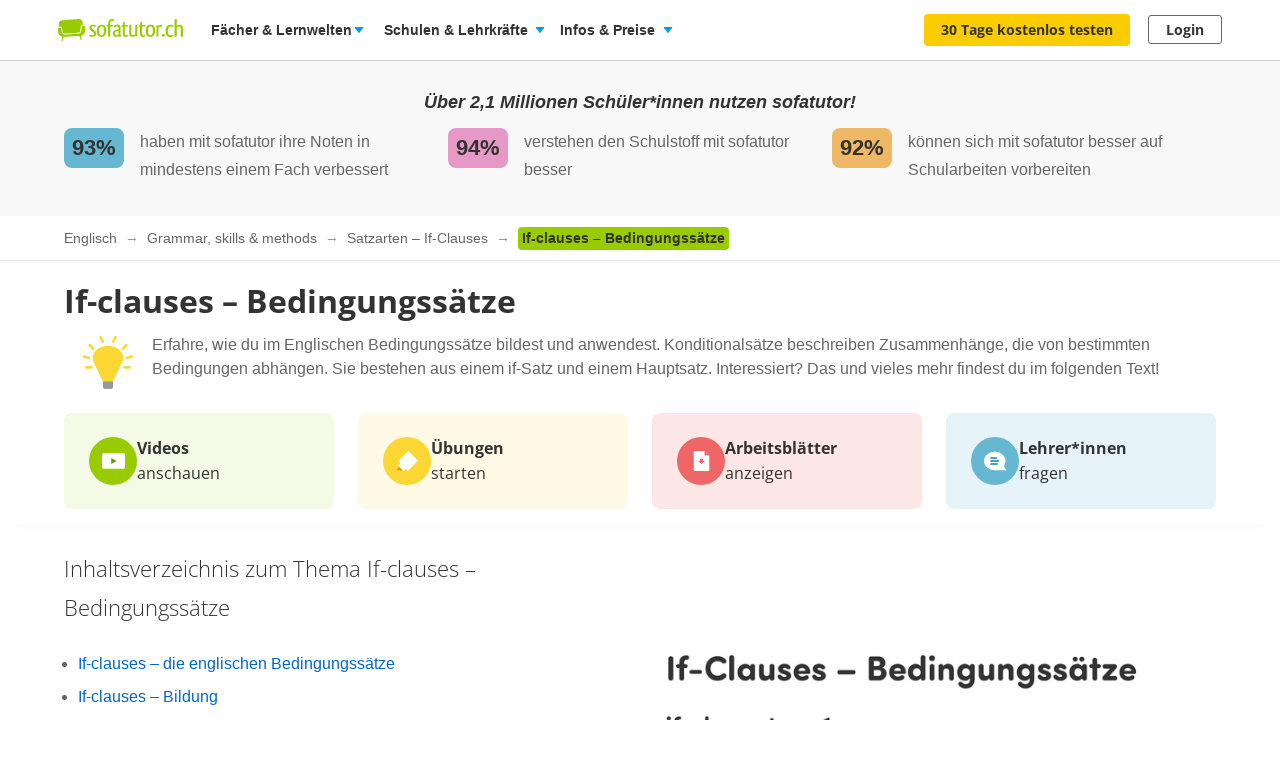

--- FILE ---
content_type: image/svg+xml
request_url: https://assets.production.cdn.sofatutor.net/assets/application/characters/people/teacher-91d7829348692d5c6b9a429b0a53e79d50af853a553f838b7a16b8693198f025.svg
body_size: 19743
content:
<svg xmlns="http://www.w3.org/2000/svg" xmlns:xlink="http://www.w3.org/1999/xlink" width="128" height="128"><defs><circle id="a" cx="64" cy="64" r="64"/></defs><g fill="none" fill-rule="evenodd"><mask id="b" fill="#fff"><use xlink:href="#a"/></mask><use xlink:href="#a" fill="#FFF"/><image xlink:href="[data-uri]" width="478.5" height="325.1" x="-205.1" y="-15.3" mask="url(#b)"/></g></svg>

--- FILE ---
content_type: image/svg+xml
request_url: https://assets.production.cdn.sofatutor.net/assets/application/profile/learn_points_avatars/9_Ferien-Pommes-46d7d78ac866adf6fe9c3a59dfae48d4d15a0c7d549549f530787a8713b83fc0.svg
body_size: 8263
content:
<svg viewBox="0 0 700 700" xmlns="http://www.w3.org/2000/svg" xmlns:xlink="http://www.w3.org/1999/xlink"><clipPath id="a"><path d="m244.3 276.8 1.5-4.9c6.3-20.5 28-32 48.5-25.7l2.4.7c20.5 6.3 32 28 25.7 48.5l-1.5 4.9c-6.3 20.5-28 32-48.5 25.7l-2.4-.7c-20.5-6.3-32-28-25.7-48.5z"/></clipPath><linearGradient id="b"><stop offset=".16" stop-color="#d4e7f6"/><stop offset=".82" stop-color="#fff" stop-opacity="0"/></linearGradient><linearGradient id="c" gradientTransform="matrix(-.96 -.29 -.29 .96 171.62 -1691.03)" gradientUnits="userSpaceOnUse" x1="-661.757" x2="-636.967" xlink:href="#b" y1="1819.392" y2="1905.012"/><linearGradient id="d" gradientTransform="matrix(-.96 -.29 -.29 .96 171.62 -1691.03)" gradientUnits="userSpaceOnUse" x1="-676.402" x2="-650.922" xlink:href="#b" y1="1818.053" y2="1906.093"/><clipPath id="e"><path d="m372.2 317.8 1.5-4.9c6.2-20.6 27.9-32.2 48.4-26h.1l2.4.7c20.6 6.2 32.2 27.9 26 48.4v.1l-1.5 4.9c-6.2 20.6-27.9 32.2-48.4 26h-.1l-2.4-.7c-20.5-6.1-32.2-27.8-26.1-48.3.1-.1.1-.1.1-.2z"/></clipPath><linearGradient id="f" gradientTransform="matrix(-.96 -.29 -.29 .96 171.62 -1691.03)" gradientUnits="userSpaceOnUse" x1="-798.899" x2="-774.109" xlink:href="#b" y1="1819.342" y2="1904.962"/><linearGradient id="g" gradientTransform="matrix(-.96 -.29 -.29 .96 171.62 -1691.03)" gradientUnits="userSpaceOnUse" x1="-813.545" x2="-788.065" xlink:href="#b" y1="1818.001" y2="1906.041"/><path d="m675 350c.1 98.5-44.5 191.6-121.3 253.3-5.8 4.7-11.7 9.1-17.8 13.4-9.1 6.4 0 0 0 0-2.5 1.7-4.9 3.4-7.4 5-18.8 12.3-38.8 22.7-59.7 30.9-4.1 1.6-8.2 3.1-12.3 4.5l-1.5.5-.4.1-2.5.8-2.8.9c-2.5.8-5.1 1.6-7.7 2.3-7.9 2.3-16 4.3-24.1 6.1-6.5 1.4-13 2.5-19.6 3.5-1.2.2-2.4.3-3.6.5-2.4.3-4.7.6-7.1.9-3.6.4-7.1.7-10.7 1-2.5.2-4.9.4-7.4.5-6.2.4-12.5.5-18.9.5-2.9 0-5.8 0-8.7-.1-5.8-.2-11.5-.5-17.2-.9-7.9-.6-15.7-1.5-23.5-2.7-59.3-9.1-114.9-34.4-160.7-73.2-4.1-3.5-8.1-7-12-10.7-7.1-6.7-13.9-13.6-20.4-20.8-1.4-1.6-2.9-3.2-4.2-4.8-1.6-1.9-3.2-3.7-4.7-5.6-1.1-1.3-2.1-2.6-3.2-3.9-2.4-3-4.8-6.1-7-9.2-9.2-12.5-17.5-25.6-24.8-39.3l-2-3.8c-.7-1.3-1.3-2.7-2-4-23-45.1-34.9-95.1-34.8-145.7 0-179.5 145.5-325 325-325s325 145.5 325 325z" fill="none"/><path d="m675 350c.1 98.5-44.5 191.6-121.3 253.3-5.8 4.7-11.7 9.1-17.8 13.4-9.1 6.4 0 0 0 0-2.5 1.7-4.9 3.4-7.4 5-18.8 12.3-38.8 22.7-59.7 30.9-4.1 1.6-8.2 3.1-12.3 4.5l-1.5.5-.4.1-2.5.8-2.8.9c-2.5.8-5.1 1.6-7.7 2.3-7.9 2.3-16 4.3-24.1 6.1-6.5 1.4-13 2.5-19.6 3.5-1.2.2-2.4.3-3.6.5-2.4.3-4.7.6-7.1.9-3.6.4-7.1.7-10.7 1-2.5.2-4.9.4-7.4.5-6.2.4-12.5.5-18.9.5-2.9 0-5.8 0-8.7-.1-5.8-.2-11.5-.5-17.2-.9-7.9-.6-15.7-1.5-23.5-2.7-59.3-9.1-114.9-34.4-160.7-73.2-4.1-3.5-8.1-7-12-10.7-7.1-6.7-13.9-13.6-20.4-20.8-1.4-1.6-2.9-3.2-4.2-4.8-1.6-1.9-3.2-3.7-4.7-5.6-1.1-1.3-2.1-2.6-3.2-3.9-2.4-3-4.8-6.1-7-9.2-9.2-12.5-17.5-25.6-24.8-39.3l-2-3.8c-.7-1.3-1.3-2.7-2-4-23-45.1-34.9-95.1-34.8-145.7 0-179.5 145.5-325 325-325s325 145.5 325 325z" fill="#a3d8f0"/><path d="m116 487.1c24.9-.8 26.4-12 24.9-61-.5-14.2-2.7-35.3-15.4-44.2-5.4-3.8-12.1-5.6-18.8-6-7-.4-14.6.9-19.8 5.6-3.2 2.9-5.2 6.8-7.1 10.5-7.1 14-10.1 25-8.3 40.6 1.3 10.9 3.6 21.9 8.6 31.7 7.2 14.1 19.9 23.3 35.9 22.8z" fill="#5c758c"/><path d="m342.7 118.5c1.8-5.3 4.3-13.1 9.7-15.2 12.2-4.8 19.4-9.6 42.3-3 9.4 2.7 19.2 4.6 28.6 7.8 21.3 7.2 44.2 11.8 65.6 7.3 2 3.8 1.5 8.5-1.4 11.7-2.7 3.2-6.9 5.1-11.1 6.1-14.3 3.3-29.6-2.2-43.6-7.6s-29.2-11.1-43.6-8.2z" fill="#5b748b"/><path d="m614.1 257.9-362.7-17.6-16.1 31.9 362 24.8z" fill="#a97945"/><path d="m128 587.3c-7.1-6.7-13.9-13.6-20.4-20.8l-1-11.6-1.8-22.2v-.1l-1.7-20.3-1.6-18.8-.2-2.7-.5-6.3-1-12.1 18.6-8.8 1.1 14.7.7 8.6.4 5.9v.1l.1 1.1.4 4.8v.1l1.7 22.5z" fill="#834f1a"/><path d="m118.4 463.5-11.7.5-15.6 7.6 8.7.7z" fill="#a97945"/><path d="m103.3 561.6 4.2 4.8-1-11.6-1.8-22.2v-.1l-1.7-20.3-1.6-18.8-.2-2.7-.5-6.3-1-12.1-8.7-.7.7 7.4 1 11.4.3 4 2.9 32.5 1.8 20.1v.1l.8 8.9z" fill="#683b12"/><path d="m103.3 561.6 3.3-6.8 16.2-33.6 12.1-25.1.5-1v-.1l20.3-42 2.6-5.3 9.5-19.6 1.9-3.9.6-1.2 10.6-21.9 8.6-17.7 10.2-21.1.4-.9 3.7-7.6 18-37.2 18.7-38.6.3-.5v-.1l2.2-4.6.6-1.3 14.9-30.8 4.6-9.4-2-8.8-2.2-9.5-24.5 50.9-1.8 3.6-3.1 6.3-12.2 25.4-13.5 28-3.9 8.1-10.8 22.4-.9 1.9-.1.1-2 4.1-3.9 8.2-1 2.1-1.6 3.4-3 6.2-6.6 13.7-10.6 22-.4.9-2.1 4.3-11.1 23.1-2.6 5.3-1.9 4-13.6 28.2-3.7 7.7v.1l-.4.9-2.2 4.5-16.3 33.9-7 14.5-2.4 5c1 1.3 2.1 2.6 3.2 3.9z" fill="#834f1a"/><path d="m258.9 213-24.5 50.9-1.8 3.6-3.1 6.3-12.2 25.4-13.5 28-3.9 8-10.8 22.5-.9 1.9-.1.1-2 4.1-3.9 8.2-1 2.1-1.6 3.4-3 6.3-6.6 13.7-10.6 22-.4.9-2.1 4.3-11.1 23.2-2.6 5.3-2 4.1-13.6 28.1-3.7 7.8v.1l-.5.9-2.2 4.5-16.3 33.9-7 14.5-2.4 4.9c-2.4-3-4.8-6.1-7-9.2l7.6-15.9 7.1-14.7 9.2-18.9.7-1.5 2.2-4.6 4.3-8.9 13.6-28.1 2.1-4.4 5.9-12.1 26.4-54.6 7-14.5.1-.2 1.8-3.6.6-1.4 1.4-2.8.6-1.2 2.3-4.8 1.5-3 .7-1.5 13.5-28 .5-1 2.3-4.7 2.6-5.3 3.1-6.4 14.3-29.6 6.5-13.4 21.6-44.7z" fill="#a97945"/><path d="m235.3 272.2 3.6 5.1 356.9 24.1 3.5-4.8z" fill="#874d18"/><path d="m596.2 254.9c-.4.7-.8 1.4-1.1 2.1-5.5 10.2-11 23.1-16.6 38.2-.1.2-.1.3-.2.5-.5 1.5-1.1 2.9-1.6 4.4-12.7 35.4-25.7 82.2-39.2 136.3-.7 2.9-1.4 5.8-2.2 8.7-2.8 11.3-5.6 22.8-8.5 34.6-.4 1.5-.7 3-1.1 4.5l-1.2 5.1c-.7 3.1-1.5 6.1-2.2 9.1l-.5 1.9c-.2.6-.3 1.3-.5 1.9l-.5 1.7c-.7 2.5-1.3 4.9-2 7.3-.3 1.1-.6 2.3-.9 3.4-16.8 59.6-39.6 107.8-61.5 142.5l-1.5.5-.4.1-2.5.8-2.8.9c-2.5.8-5.1 1.6-7.7 2.3-7.9 2.3-16 4.3-24.1 6.1-6.5 1.4-13 2.5-19.6 3.5-1.2.2-2.4.3-3.6.5-2.4.3-4.7.6-7.1.9-3.6.4-7.1.7-10.7 1-2.5.2-4.9.4-7.4.5-6.2.4-12.5.5-18.9.5-2.9 0-5.8 0-8.7-.1-5.8-.2-11.5-.5-17.2-.9-7.9-.6-15.7-1.5-23.5-2.7-59.3-9.1-114.9-34.4-160.7-73.1 9.4-15.2 18.6-34.5 27.6-56.4.9-2.3 1.9-4.6 2.8-7 2.7-6.8 5.4-13.7 8-20.9.9-2.4 1.8-4.8 2.6-7.2v-.1c.2-.6.5-1.2.7-1.9l2.7-7.5c6-16.9 11.8-34.4 17.4-52.1.7-2.1 1.3-4.1 1.9-6.2v-.1l8.4-27c10.1-33 19.4-65.1 27.6-92.7 1.7-5.7 3.4-11.2 5-16.5.1-.3.2-.5.2-.8 2.6-8.4 5-16.1 7.4-23.2l.1-.3c.5-1.6 1.1-3.2 1.6-4.7 3.2-9.4 6.2-17.3 8.8-23.4.1-.3.3-.6.4-.9 1.2-2.8 2.6-5.4 4.1-8 .6-1 1.3-1.9 2-2.8.3.1 16.2.9 40.9 2.2l30.7 1.5c24.5 1.3 53 2.8 82 4.2l58 3 44 2.2 11.2.6 19.6 1c24.4 1.4 40.2 2.1 40.5 2z" fill="#e7ff9b"/><path d="m555.7 252.9s.9 112.3-30.3 158.7c0 0 25.8 53.5-3.6 72.2s-60.6-50.8-60.6-50.8l64.2-182.7z" fill="#c6db85"/><path d="m640.1 250.9-104.6 245.2-2.3 5.4-5.4 12.7-7.2 16.9-51.8 121.5c-4.1 1.6-8.2 3.1-12.3 4.5l-1.5.5-.4.1 59.1-138.9 4.9-11.6 1.4-3.4.5-1.2 1.8-4.2 4.9-11.6 107.6-253 .2-.5z" fill="#834f1a"/><path d="m635.1 233.9-107.8 253.3-5.6 13.1-.9 2.1-.6 1.5-1.7 4-4.5 10.4-59.3 139.3-.4.1-2.5.8-2.8.9c-2.5.8-5.1 1.6-7.7 2.3l8.3-19.4.7-1.5 12.2-28.7 33.2-78 20.4-48 4-9.3 3.5-8.2 5.1-11.9 6.2-14.4 2.5-6 57.6-135 1.9-4.4.2-.5 16.4-38.6 10.1-23.8 11.2-.2z" fill="#a97945"/><path d="m553.7 603.3c-5.8 4.7-11.7 9.1-17.8 13.4-9.1 6.4 0 0 0 0l-8.1-102.4-.8-9.7 6.2-2.9 12.3-5.9z" fill="#834f1a"/><path d="m545.5 495.7-11.7.5-15.6 7.6 8.8.7z" fill="#a97945"/><path d="m527.8 514.2 8.1 102.4c-2.5 1.7-4.9 3.4-7.4 5l-7.8-90.6-1.6-17.6-.2-2.2-.3-3.4-.1-.6-.3-3.5 1.7.1h.9l5.4.4.8.1z" fill="#683b12"/><path d="m376.3 673.9c-2.5.2-4.9.4-7.4.5-6.2.4-12.5.5-18.9.5-2.9 0-5.8 0-8.7-.1-5.8-.2-11.5-.5-17.2-.9-7.9-.6-15.7-1.5-23.5-2.7-39.5-6-77.5-19.3-112.1-39.2 31.9-30.4 77.5-41.5 119.8-29.4.9.2 1.8.5 2.6.8 21.6 6.7 41.9 19.2 57.2 37.6.7.9 1.4 1.7 2.1 2.6l2.1 2.7c.7.9 1.3 1.7 1.9 2.6 5.2 7.4 9.4 15.4 12.7 23.9-3.4.5-7 .9-10.6 1.1z" fill="#c65b58"/><path d="m230.4 652.3c-32.9-13.1-63.5-31.4-90.5-54.3l-12-10.7c-7.1-6.7-13.9-13.6-20.4-20.8-1.4-1.6-2.9-3.2-4.2-4.8l-4.7-5.6c-1.1-1.3-2.1-2.6-3.2-3.9-2.4-3-4.8-6.1-7-9.2-9.2-12.5-17.5-25.6-24.8-39.3 9.3-4.6 19.3-7.7 29.6-9.2 2.7-.4 5.5-.7 8.4-.9 3.5-.2 7-.3 10.7-.1 2.8.1 5.6.3 8.5.6.8.1 1.7.2 2.5.3 3.8.5 7.7 1.1 11.7 2 5.4 1.2 10.7 2.6 15.9 4.3 9.7 3.2 18.9 7.6 27.4 13.2 4.5 2.9 8.7 6.2 12.8 9.7l.9.8c22.9 20.3 37.7 49.3 41.4 80.5 2 15.8 1 31.9-3 47.4z" fill="#c65b58"/><path d="m497.4 465c.1 5.6-.2 11.1-.7 16.7-.2 2.6-.5 5.2-.9 7.8-2.3 17.5-7.3 34.5-14.6 50.6-.5 1.4-1 3.5-1.8 6.3-3.2 12.2-9 36.5-16.8 65.9-2.6 9.8-5.5 20.3-8.6 31-.2.6-.3 1.1-.5 1.7-1.4 4.8-2.8 9.7-4.3 14.6-2.5.8-5.1 1.6-7.7 2.3-7.9 2.3-16 4.4-24.1 6.1-6.5 1.4-13 2.5-19.6 3.5-1.2.2-2.4.3-3.6.5-2.4.3-4.7.6-7.1.9-3.6.4-7.1.7-10.7 1-2.5.2-4.9.4-7.4.5-6.2.4-12.5.5-18.9.5-2.9 0-5.8 0-8.7-.1-5.8-.2-11.5-.5-17.2-.9-7.9-.6-15.7-1.5-23.5-2.7-59.3-9.1-114.9-34.4-160.6-73.2l-12-10.7c-7.1-6.7-13.9-13.6-20.4-20.8-1.4-1.6-2.9-3.2-4.2-4.8l-4.7-5.6c-1.1-1.3-2.1-2.6-3.2-3.9-2.4-3-4.8-6.1-7-9.2-9.2-12.5-17.5-25.6-24.8-39.3l-2-3.8c2.1-2.6 4.2-5.2 6.4-7.8.1-.1.2-.2.2-.3 5.4-6.6 10.9-13.3 16.5-20.1 5.7-6.9 11.5-13.9 17.3-20.8 8.4-10.1 16.8-20.1 24.7-29.5l3.2-3.8c3.1-3.7 6.1-7.3 9.1-10.8l3.7-4.4c4.1-4.9 8-9.5 11.7-13.8l10.6-12.5 9.7-11.4c0-.1.1-.1.2-.2l2.3-2.7c.7-.8 1.3-1.6 1.9-2.2v-.1l1.2-1.4.7-.8.1-.2c1.3-1.7 2.7-3.4 4-5 4.7-5.8 9.7-11.4 15-16.6 1.3-1.3 2.6-2.5 3.9-3.8 5.7-5.4 11.7-10.4 18-15 5.7-4.2 11.7-8 17.9-11.4 1.7-.9 3.3-1.8 5-2.7l.5-.2c3.3-1.7 6.7-3.2 10.1-4.6 5.1-2.2 10.4-4.1 15.7-5.7h.1c2.9-.9 5.8-1.6 8.7-2.3 6.8-1.6 13.6-2.7 20.5-3.3 2.7-.3 5.5-.4 8.2-.5h1.5c.8 0 1.6 0 2.4-.1h.4c3.7 0 7.4 0 11.1.2h.3c.6 0 1.3.1 2 .1.3 0 .6 0 .9.1 1.7.1 3.5.3 5.2.5 11.6 1.3 23 3.7 34.1 7.2l1.7.5c4.3 1.4 8.6 3 12.9 4.7.6.2 1.3.5 1.9.8.3.1.6.3 1 .4 5.3 2.2 10.5 4.7 15.7 7.5h.1c1.2.6 2.4 1.3 3.6 2 2.5 1.3 4.9 2.8 7.4 4.2 1 .6 2 1.2 3.1 1.9 7.4 4.6 14.5 9.8 21.1 15.4l.2.2c.1.1.3.2.4.3l2.1 1.8c3.6 3.2 7.1 6.5 10.4 10 .7.7 1.4 1.5 2.1 2.2 8.5 9.2 16 19.2 22.4 30 1.8 3.1 3.6 6.3 5.2 9.5 6.8 13.3 11.9 27.4 15.1 41.9 1 4.7 1.9 9.3 2.6 14 .6 4 1 8 1.3 12l.3 5.4c-.1 2.2 0 4.2 0 6.3z" fill="#82a1be"/><path d="m187.9 459-1.4 3.9-.7 1.9-.5 2c-.3 1.3-.7 2.6-1 4l-.7 4c-.8 5.3-.9 10.7-.3 16.1.6 5.3 2 10.5 4.1 15.4 2 4.8 4.8 9.2 8.3 13.1 1.1 1.3 1 3.2-.2 4.4-1.3 1.1-3.2 1-4.3-.2l-.1-.2c-3.6-4.6-6.4-9.8-8.3-15.3-1.9-5.4-3-11.1-3.3-16.8-.2-5.7.3-11.4 1.5-16.9l1.1-4.1c.4-1.4.9-2.7 1.3-4l.7-2 .8-1.9 1.7-3.8c.1-.3.4-.5.8-.5 0 0 .1 0 .1.1h.1c.3 0 .5.4.3.8zm-24.5 56.5c2.2 9.8 6.3 19.2 11.9 27.5 1.1 1.5.7 3.5-.7 4.6-.1 0-.1.1-.2.1-1.5 1.1-3.6.7-4.7-.9-.1-.2-.2-.3-.3-.5-4.2-9.7-6.5-20.1-6.9-30.7 0-.2.2-.5.4-.5s.4.2.5.4zm38.9-23.4c2.5 6.2 6.1 12 10.7 16.9 1 1.1.9 2.8-.2 3.8s-2.8.9-3.8-.2l-.3-.3c-3.9-6-6.6-12.7-8.2-19.7-.1-.5.2-1 .7-1.1.5 0 .9.2 1.1.6zm-44.3-23.4c-2.5 9-2.3 18.5.7 27.4.4 1.3-.2 2.6-1.5 3.1-1.2.5-2.6-.2-3.1-1.4v-.1l-.1-.2c-2.3-9.8-1.6-20 1.9-29.4.2-.5.8-.8 1.3-.5h.1c.5.1.8.5.7 1zm222.8 162.2c0 .2 0 .3-.1.5l-2.6 5.2-1.3 2.6-1.5 2.5c-.4.7-.8 1.4-1.3 2.1-.5.9-1 1.8-1.6 2.6 0 .1-.1.1-.1.2l-3.4 4.7c-.3.4-.6.8-1 1.2-4.5 5.7-9.7 10.9-15.5 15.3-3.5 2.7-7.2 5-11.1 7.1-5.8-.2-11.5-.5-17.2-.9 1.8-.4 3.7-.9 5.5-1.5 7-2.1 13.7-5.2 19.9-9.2 6.2-4.1 11.8-9 16.7-14.5l1.9-2.3 1.7-2c.2-.3.4-.5.6-.8.9-1.2 1.8-2.5 2.7-3.8l.9-1.2.7-1.1 1.4-2.4 2.9-4.9v-.1c.3-.5.9-.6 1.4-.4.2.3.4.7.4 1.1zm16.9 40.6c-1.2.2-2.4.3-3.6.5l.9-1.2c.4-.7 1.3-.9 2-.5.4.3.7.7.7 1.2z" fill="#6b8095"/><path d="m321.7 211.4h55.6v185.6h-55.6z" fill="#fff" transform="matrix(.24988995 -.96827425 .96827425 .24988995 -32.353131 566.60119)"/><path d="m540.9 233.8-.2-.1c13.8-10.6-.3-20.1-9.1-21.2 1.5.2.9-.8-1.3-2.7-17.9-15.4-143.7-89.4-213-78.7-12.2 1.9-22.6 6.4-30.5 14.3-16.1 16.3-45.9 56.7-67 107.5-6.4 15.4-11.7 31.2-15.9 47.4-.6 2.2-1.1 4.4-1.6 6.6-.3 1.2-.5 2.4-.8 3.5-.2.7-.4 1.4-.8 2.1-.8 1.5-1.8 3-2.9 4.4-.3.4-.6.7-.9 1.1-5.6 7.1-14.2 16.5-13.5 27.9 0 .4.1.8.1 1.2-.3 0-.6.2-.8.4-1.1.8-2 1.8-2.8 2.9-.8 1-1.5 2.1-2.2 3.2-.2.4-.5.8-.7 1.2-1.2 2.2-1.8 3.9-.8 3.6-.2.3-.3.6-.4.9 0 .5.1 1 .4 1.4l.6.9c.7.8 1.3 1.7 1.8 2.6.6 1.2.9 2.4 1 3.7l2.4 4.2c.2.3.3.6.5.9l.6 1.1c.8 1.4 1.6 2.7 2.5 4l3.6 5.4c3.4 5 7.1 10 11 14.8 1.1 1.3 2.2 2.7 3.3 4 2.7 3.2 5.4 6.4 8.3 9.5 37.8 41.4 85.4 72 90.6 72.8 32.6 12 50.2 13.7 60.3 12.8 8.6-.8 11.5-3.7 13.5-3.9 7 4.4 13.4.4 16.1-4.9 8.6 2.1 24.5.1 28.1-12.2 14.2-3.8 41.1-9.3 58-13.3 8.1-2 13.9-3.6 14.8-4.5.8-.8 1.5-1.7 2-2.6.5-.8 1-1.6 1.4-2.5 1.8-3.9 2.7-8.6 3.6-13 1.2 1.7 3.3 3.9 4.5 2.6 4.9-5.4.6-18.3.6-18.3.1-.4.3-.7.5-1.1 1.8-4.1 3.4-8.2 5-12.4 15.9-41.9 21.5-82.6 23.6-114l.3-4.5v-.4c.9-15.7.9-28.8 1.1-38.2v-2-.9c0-3.6.2-7.2.7-10.8 1.3 4.5 10.9 13.3 14 8.6 1.6-5.1-7-13.3-9.6-15.3zm-255.1 71.3c-5.1-1.4-9.6-4.6-12.6-9-.9-1.3-1.6-2.6-2.1-4-.7-1.6-1.1-3.2-1.4-4.9-.4-2.6-.3-5.3.2-7.8.1-.3.1-.5.2-.8.4-1.3.9-2.7 1.5-3.9v-.1c.3-.7.7-1.4 1.2-2l.1-.2c0-.1.1-.1.1-.2l.1-.1.1-.1.1-.1c.2-.2.3-.5.5-.7s.4-.5.5-.7.4-.5.6-.7l.5-.5.6-.6.3-.3.3-.3c9-8 22.8-7.1 30.7 1.9 1.9 2.1 3.3 4.6 4.3 7.3v.1c.5 1.6.9 3.2 1 4.9.1 1.2.1 2.3.1 3.5-.1 1.3-.2 2.5-.5 3.7l-.2.7c-.8 3.1-2.2 6-4 8.7-.1.2-.3.4-.4.5-3.7 4.8-9.3 7.7-16.9 6.8-1.7-.3-3.3-.6-4.9-1.1zm111.9 12.1c0-1.8.2-3.7.7-5.5.3-1.3.8-2.6 1.4-3.9l.3-.6.2-.5s0-.1.1-.1c.1-.3.3-.5.5-.8l.2-.4c.1-.1.1-.2.2-.4 6.8-10 20.4-12.6 30.4-5.9 5.4 3.7 8.9 9.6 9.5 16.2v2.3c0 1.5-.2 2.9-.5 4.3v.1c0 .2-.1.5-.2.7l-.2.8v.1c-3.4 11.2-15 17.7-26.3 14.7-9-2.4-15.5-10.2-16.2-19.4-.1-.6-.1-1.2-.1-1.7z" fill="#5b748b"/><path d="m420.7 305.5c6.2-1.7 12.8.6 16.5 5.8-.2-.1-.5-.2-.7-.3-3.2-.8-6.4 1.1-7.2 4.3s1.1 6.4 4.3 7.2c2.6.6 5.2-.4 6.6-2.7.3 8.5-6.4 15.6-14.9 15.8-8.5.3-15.6-6.4-15.8-14.9-.2-7 4.4-13.3 11.2-15.2zm-130.1-34.1c6.2-1.7 12.8.6 16.5 5.8-.2-.1-.5-.2-.7-.3-3.2-.8-6.4 1.1-7.2 4.3s1.1 6.4 4.3 7.2c2.6.6 5.2-.4 6.6-2.7.3 8.5-6.4 15.6-14.9 15.8-8.5.3-15.6-6.4-15.8-14.9-.2-7 4.4-13.3 11.2-15.2z" fill="#434e53"/><path d="m497.2 290.1v-.4c-.8-18.5-7-30.7-14.1-38.2-.7-.8-1.5-1.5-2.2-2.2-2.5-2.3-5.3-4.2-8.3-5.8-19.9-8.9-36.3-5.9-49.6 2.8l-3 2.1c-11.6 8.6-20.7 21.5-27.6 34.3l-.1.2c-.6 1-1.1 2.1-1.7 3.1-.2.5-.5.9-.7 1.4-1 2-2 4-2.9 6-.5 1.2-1.1 2.3-1.6 3.5-.5 1.1-1 2.2-1.4 3.4-1.6 3.8-3 7.4-4.2 10.5-.5 1.4-1 2.8-1.5 4-1.3 3.6-2.2 6.4-2.9 8.1l-1 .3c-.2 0-.3.1-.5.1l-.3.1h-.2c-.9.2-1.7.4-2.6.5-4.2.8-8.5 1.1-12.8 1-10.9-.2-20.2-3.3-26.1-7.5-4.9-3.5-7.4-7.7-6.5-11.6 2.1-5.1 3.9-10 5.5-14.9.5-1.5 1-2.9 1.4-4.3.3-.8.5-1.6.8-2.4l.2-.6c0-.1.1-.3.1-.4.4-1.4.9-2.9 1.2-4.3v-.1c.7-2.3 1.3-4.5 1.8-6.7 2.3-9 3.7-18.2 4.3-27.5.1-.8.1-1.7.1-2.5.6-19.1-4-32.6-12.5-38.6-27.1-19.7-51.1-5.7-67.3 18.9-3.7 5.7-6.9 11.6-9.7 17.9-4.2 9.5-7.4 19.5-9.5 29.7-.2.9-.4 1.7-.5 2.6-.3 1.6-.6 3.1-.8 4.7v.1s-.1.4-.1.5c-1.2 7.8-1.4 15.6-.7 23.4 0 .8-.1 2.1-.1 3.8-.1 3.2-.2 8 0 13.9 1.4 30.4 12.9 89.7 89.4 111.8 76.4 16.8 123.8-26.7 143.6-55 3.1-4.4 5.9-9 8.2-13.8 1.7-4.2 3.3-8.2 4.8-12.1 8.2-22.5 11.5-40.7 11.6-55.3.1-1.4.1-3 0-4.5zm-96.8 16.6c0-.1 0-.1.1-.2 6.4-10.2 19.8-13.3 30-6.9 7.9 5 11.8 14.4 9.6 23.5 0 .1 0 .2-.1.3-.1.6-.3 1.1-.6 1.6-1.1 2.3-2.5 4.4-4.4 6.1-.9.9-1.9 1.7-3 2.5-5 3.6-11.4 4.8-17.4 3.5-10.6-2.2-15.6-11.4-16.8-18.4-.4-2.1-.4-4.2 0-6.3.4-1.7 1.1-3.3 1.9-4.8.2-.2.4-.6.7-.9zm-129.3-14.6c-.6-1.6-1.1-3.2-1.4-4.9-.6-2.5-.6-5.2-.1-7.7v-.1c.4-1.6 1-3.2 1.8-4.7.4-.8.9-1.5 1.4-2.2 0-.1.1-.1.1-.2l.1-.1.1-.1.1-.1c7.3-9.6 21-11.5 30.6-4.2 3.3 2.5 5.8 5.8 7.2 9.6v.1c.6 1.6 1 3.2 1.2 4.9.3 2.5.2 5-.4 7.5 0 .2-.1.4-.2.6-1.4 5.5-6.9 16.8-21 15.8-1-.1-1.9-.2-2.9-.4-6.1-1-11.5-4.5-14.8-9.8-.6-1.3-1.3-2.7-1.8-4z" fill="#d4e7f6"/><path d="m419.5 309.1c-11.3-2.9-19.3 1.8-21.3 3.6l.3-1.2c3-11.6 14.9-18.6 26.5-15.6s18.6 14.9 15.6 26.5c-.1.4-.2.8-.3 1.1.2-.1-9.6-11.4-20.8-14.4zm-127.1-32.5c-11.3-2.9-21.4 1.2-22.5 3l.3-1.2c3.3-11.6 15.4-18.3 27-15 11.1 3.2 17.8 14.6 15.2 25.9-.1.4-.2.8-.3 1.1.7-.9-8.4-10.8-19.7-13.8z" fill="#627c95"/><path d="m430 275.9c16.9-2.5 20.2 9.1 20.2 9.1m-138.5-42.3c-6.8-13.3-20.1-6.4-20.1-6.4" fill="none" stroke="#6b8095" stroke-linecap="round" stroke-miterlimit="10" stroke-width="9.48"/><path d="m355.9 339.6c2.5-6.2-9.6-3-17.5-5s-15.5-11.1-17.4-6.3 9.6 18.2 15.5 17.2 16.9.4 19.4-5.9z" fill="#ff8d8b"/><path d="m244.3 276.8 1.5-4.9c6.3-20.5 28-32 48.5-25.7l2.4.7c20.5 6.3 32 28 25.7 48.5l-1.5 4.9c-6.3 20.5-28 32-48.5 25.7l-2.4-.7c-20.5-6.3-32-28-25.7-48.5z" fill="#b68ef9" opacity=".7"/><g clip-path="url(#a)" fill-opacity=".3"><path d="m234.2 318.4 6.3 1.9 43.6-81.6-6.3-1.9z" fill="url(#c)"/><path d="m243.3 321.2 15.4 4.7 43.5-81.6-15.3-4.7z" fill="url(#d)"/></g><path d="m243.9 278 2.3-7.4c6.1-19.8 27.1-31 47-24.9l4.7 1.5c19.8 6.1 31 27.1 24.9 47l-2.3 7.4c-6.1 19.8-27.1 31-47 24.9l-4.7-1.5c-19.8-6.1-31-27.1-24.9-47z" fill="none" stroke="#ef935e" stroke-miterlimit="10" stroke-width="3.85"/><path d="m305.2 307.2c-2.2 8.6 18.2 36.8 29.2 39.6s43.9-11.6 46.1-20.2c2.3-11-10.6-28.4-31.4-33.8s-40.5 1.3-43.9 14.4z" fill="#434e53"/><path d="m326.2 327.5c14.2 3.5 38.2-6.6 55.5-3.5-1.4 12.4-36.7 26.6-48.5 22.7-8.9-2.5-32.8-27.9-28-42.4 8.4 10.6 14.9 20.6 21 23.2z" fill="#b48a3c"/><path d="m379.8 310.9c-.4-.9-.9-1.8-1.3-2.7s-1-1.9-1.6-2.8c-.4-.6-.8-1.3-1.2-1.9-2.2-3.2-4.6-6.2-7.4-8.9-3.4-3.6-7.4-6.7-11.6-9.2-1.6-.9-3.3-1.6-5-2.1-2.6-.6-5.4-.8-8.1-.5-2.8.2-5.5.6-8.2 1.2-.7.2-1.3.3-1.9.5-2 .5-4 1.2-6 1.9l-3 1.2-.3.1c-6.5 2.9-12.4 6.8-15.8 11.2-.1.2-.3.4-.4.5-1.1 1.5-1.9 3.2-2.4 4.9 0 .1.2.3.7.6 1.6 1 5.6 3.3 10.1 5.6l.3.1c5.7 3 12.2 6 15.3 6.8l.4.1c5.1 1.1 26 3.7 39.1 5.3l2.9.4h.5l2.7.3h.1l3.5.4.8.1h.1c.6-3.9-.2-8.5-2.3-13.1zm-46.6-11.9c-1.4.9-3 .8-3.4-.2s.2-2.6 1.7-3.5 2.9-.8 3.4.2-.3 2.6-1.7 3.5zm15.3 4.8c-1 .5-2.2-.2-3-1.8s-.5-3.3.4-3.9 2.2.2 3 1.8.6 3.4-.4 3.9z" fill="#e2bb54"/><path d="m536.2 189.1c-5.2.9-18.9 7.7-26.4 4 62.1-7.6 35.2-78.6 16.1-84.2-8.3 16.4-19.5 29.1-39.6 28.4-14 2.1-45.8-13.8-74.3-29.8-21.5-8.7-43.5-12.8-62.8-8.7-19.2 4.9-33.7 26.7-32.9 30.4 6.6 20.8 179.5 79.3 187 82.8 23.3 12.8 44.4-16.9 32.9-22.9z" fill="#5b748b"/><path d="m372.2 317.8 1.5-4.9c6.2-20.6 27.9-32.2 48.4-26h.1l2.4.7c20.6 6.2 32.2 27.9 26 48.4v.1l-1.5 4.9c-6.2 20.6-27.9 32.2-48.4 26h-.1l-2.4-.7c-20.6-6.2-32.2-27.9-26-48.5z" fill="#b68ef9" opacity=".7"/><g clip-path="url(#e)" fill-opacity=".3"><path d="m365.5 358.8 6.2 2 43.6-81.7-6.3-1.9z" fill="url(#f)"/><path d="m374.5 361.6 15.4 4.8 43.6-81.7-15.4-4.7z" fill="url(#g)"/></g><path d="m375.1 318.5 2.3-7.4c6.1-19.8 27.1-31 47-24.9l4.7 1.5c19.8 6.1 31 27.1 24.9 47l-2.3 7.4c-6.1 19.8-27.1 31-47 24.9l-4.7-1.5c-19.8-6.2-30.9-27.2-24.9-47z" fill="none" stroke="#ef935e" stroke-miterlimit="10" stroke-width="3.85"/><path d="m242.9 278-29.3-9.1m310.8 92.5-71-20.8m-75.6-34.3s-24.5-36.2-52.6-19.5" fill="none" stroke="#ef935e" stroke-linecap="round" stroke-miterlimit="10" stroke-width="4.22"/><path d="m507 480.4c6.4 0 11.8-4.6 15.5-9.8 11.1-15.7 10-38.9-2.5-53.5-1.7-2.2-3.9-4-6.4-5.3-1.3-1.1-3.2-.9-4.2.4-.3.3-.5.7-.6 1-4.3 7.1-8 14.6-11.1 22.3-3.1 7.5-5.4 16.8-.5 23.3 1.4 1.9 3.4 3.4 4.9 5.3 2.6 3.4 3.4 7.7 4.1 11.8z" fill="#84d47f"/><path d="m454 643.3s-.5 5.8-2 15.4l-2.8.9c-2.5.8-5.1 1.6-7.7 2.3-7.9 2.3-16 4.4-24.1 6.1-6.5 1.4-13 2.5-19.6 3.5-1.2.2-2.4.3-3.6.5-2.4.3-4.7.6-7.1.9-3.6.4-7.1.7-10.7 1-2.5.2-4.9.4-7.4.5-6.2.4-12.5.5-18.9.5-2.9 0-5.8 0-8.7-.1-5.8-.2-11.5-.5-17.2-.9-7.9-.6-15.7-1.5-23.5-2.7-59.3-9.1-114.9-34.4-160.6-73.2l-12-10.7c-7.1-6.7-13.9-13.6-20.4-20.8-1.4-1.6-2.9-3.2-4.2-4.8l-4.7-5.6c-1.1-1.3-2.1-2.6-3.2-3.9-2.4-3-4.8-6.1-7-9.2-9.2-12.5-17.5-25.6-24.8-39.3l-2-3.8c-.7-1.3-1.3-2.7-2-4 .9-.8 1.8-1.7 2.7-2.5 1.9-.6 3.8-1 5.7-1.4 7.7-1.3 15.5-1.8 23.3-1.6h2.7c2.3.1 4.8.2 7.4.3 3.6.2 7.5.6 11.7 1 2.4.3 5 .6 7.6 1l3.1.5c3.7.6 7.6 1.2 11.7 2 15.3 3 30.5 6.7 45.5 11.3l1.4.4c2 .6 4.1 1.3 6.2 1.9 34.9 11.1 77.8 28.4 129.7 55.1 18.5 9.5 38.1 20.3 58.9 32.2l.3.2c14.1 8.1 28.7 16.9 43.9 26.3 9.5 5.8 19.1 12 29 18.3z" fill="#df6763"/><path d="m60.1 497.1c.4 0 .8-.1 1.2-.2.3-.1 27.1-9 88.4 5.1 56.6 13 154.9 49 301.8 146.1 1.7 1.1 4 .7 5.1-1s.7-4-1-5.1c-65.6-43.4-127.2-78.4-183-104-44.8-20.5-86-35.2-122.5-43.5-62.8-14.3-90.1-5-91.2-4.6-.7.2-1.3.7-1.7 1.2z" fill="#c65b58"/><path d="m514.5 471.7c-.4.7-.8 1.4-1.2 2-1.7 2.4-3.5 4.6-5.6 6.7-1.6 1.6-3.4 3.1-5.2 4.6-2.1 1.6-4.3 3.1-6.5 4.6-7.3 4.7-15.3 8.5-22.4 12.6-11.3 6.4-19.4 16.8-25.3 28.4-5.6 11.1-10.2 22.7-13.8 34.7-4.1 13.7-7.6 27.6-10.2 41.6-1 5.3-1.9 10.5-2.7 15.8-.1.5-.1 1-.2 1.5-2.1 14.6-3.4 29.2-3.8 43.9-6.5 1.4-13 2.5-19.6 3.5-1.2.2-2.4.3-3.6.5-2.4.3-4.7.6-7.1.9-3.6.4-7.1.7-10.7 1-2.5.2-4.9.4-7.4.5-6.2.4-12.5.5-18.9.5-2.9 0-5.8 0-8.7-.1-5.8-.2-11.5-.5-17.2-.9-7.9-.6-15.7-1.5-23.5-2.7-1-14.5 5.3-43.8 10.4-67.8 2.7-12.8 5.1-24.1 5.9-30.9.3-2.7.8-5.5 1.4-8.2l.1-.5c3.9-17 13.3-32.4 24.4-45.7 6.3-7.4 13-14.4 20.3-20.9 14.2-12.8 29.8-24 46.5-33.4 16.2-9.1 33.6-16.3 50.3-24.3.8-.4 2.1-.9 3.8-1.6 6.9-2.7 20-7.4 29.4-10.7l9.9-3.5.8-.3c.8-.1 1.5-.1 2.3 0 17.2 1.6 16.4 33.4 8.1 48.2z" fill="#84d47f"/><path d="m521.4 478.4c15.9 19.2 8.4 27.8-29.3 59s-113.9 43.8-129.7 24.6c-4.8-6.9 40-41.5 77.8-72.6s65.4-30.3 81.2-11z" fill="#67829d"/><path d="m126.9 313.8h-.2v.5c-.1-.2 0-.4.2-.5z" fill="#a3cdde" opacity=".5"/><path d="m165.2 319.1c-21.3 0-38.6-2.1-38.6-4.8v122.9c0 8.8 7.2 16 16 16h45.2c8.8 0 16-7.2 16-16v-122.9c-.1 2.7-17.3 4.8-38.6 4.8z" fill="#b8ebfb" opacity=".5"/><path d="m203.5 313.8c.1.1.2.3.2.5v-.5z" fill="#a3cdde" opacity=".5"/><path d="m185.8 353.1c-.5-.7-1.1-1.3-1.7-1.9-.9-.8-1.2-.7-2.4-.7-1.7.1-3.7-.9-5.3-1.4-1.8-.6-2.1-.7-3.4.2-1 .7-2.6 2.5-3.6 3.2-2.9 2.2-5.3 5.1-8.3 7.3-1.4 1-4.3 2.3-5 3.9-.8 2 2.3 4 3.4 5.3 2.5 2.7 4.3 5.8 6.7 8.6 1.3 1.3 2.4 2.6 3.5 4.1.4.7.9 1.9 1.7 2.2 1.1.2 2.3.2 3.4 0 1.1 0 2.2-.1 3.4-.2.7 0 1.5-.1 2.2-.3.9-.5 1.6-1.2 2.2-2 .9-.8 1.7-1.6 2.5-2.5 1.5-1.7 3.1-3.3 4.9-4.7 1.5-1.4 4-2.4 4.9-4.2.6-.8.9-1.7 1-2.6-.4-1.5-1.1-2.8-2.1-4-1.8-2.2-3.4-4-5.2-6.2-1-1.2-1.8-2.7-2.8-4.1z" fill="#afccd3"/><path d="m173.9 349.4c.2-.1.3-.1.5 0 .1.1.3.2.4.3.2.2.4.5.6.8.3.5.7 1 1.1 1.4.8 1 1.5 2 2.2 3 .4.5.8.9 1.2 1.3.5.5.9 1 1.3 1.5.8 1 1.3 2.2 1.7 3.4-.8-1-1.6-1.9-2.5-2.8-.4-.5-.8-.9-1.3-1.2-.5-.4-1-.9-1.4-1.4-.8-1.1-1.2-2.2-2-3.2-.2-.2-.4-.5-.5-.8-.2-.3-.3-.6-.4-.9s-.2-.6-.4-.8c-.1-.1-.1-.3-.2-.4s-.1-.2-.3-.2zm12.1 15.4c.5.3.9.7 1.3 1.1s.7.9 1 1.4c.1.3.3.5.4.8.1.4.1.7 0 1.1-.2.6-.6 1.1-1 1.5-.8.8-1.7 1.5-2.6 2.2-.5.3-.9.6-1.4.9s-.9.6-1.3.9c-.8.7-1.6 1.5-2.3 2.3-.4.4-.8.8-1.1 1.2-.3.5-.7.9-1.1 1.3s-.9.7-1.4 1l-1.4.8c-1 .5-1.9 1.2-2.6 2 .6-.9 1.4-1.8 2.3-2.5.4-.4.8-.7 1.3-1 .4-.3.8-.6 1.2-1 .3-.4.6-.8 1-1.3s.7-.9 1-1.3c.7-.9 1.5-1.7 2.4-2.5.4-.4.9-.7 1.4-1l1.4-.9c1-.6 1.9-1.3 2.7-2 .4-.3.7-.7 1-1.1.1-.2.1-.3.1-.5-.1-.3-.2-.5-.3-.8-.2-.5-.4-1-.7-1.4-.5-.4-.9-.9-1.3-1.2zm4.1 4.2c.2-.4.6-.7 1.1-.8.4-.1.8-.2 1.2-.2s.7 0 1.1.1l1.2.3c-.3.4-.7.6-1.1.8-.4.1-.8.2-1.2.2s-.7 0-1.1-.1z" fill="#e2f1f2"/><path d="m186 414.8c.4-.8.6-1.6.8-2.4.2-.9 0-1.7-.6-2.4-.9-1.4-1.1-3.6-1.4-5.3-.3-1.9-.4-2.2-1.8-2.8-1.1-.5-3.4-1-4.6-1.5-3.4-1.5-7.1-2.1-10.4-3.6-1.6-.8-4.1-2.7-5.9-2.4-2.1.3-2.4 4-2.9 5.5-1.1 3.5-3 6.6-4.2 10-.5 1.7-1.1 3.4-1.8 5-.4.7-1.2 1.7-1.1 2.5s1.2 2.2 1.6 3c.6 1 1.2 1.9 1.9 2.8.4.6.8 1.2 1.3 1.8.9.5 1.8.9 2.8 1 1.1.4 2.2.7 3.4.9 2.2.5 4.4 1.2 6.5 2 2 .6 4 2.3 6.1 2.2 1 .1 1.9-.1 2.8-.5 1.1-1.1 1.9-2.4 2.5-3.8 1-2.6 1.8-5 2.8-7.6.6-1.4 1.5-2.8 2.2-4.4z" fill="#afccd3"/><path d="m183.4 402.7c.2 0 .3.3.3.4 0 .2 0 .3-.1.5-.1.3-.2.6-.4.9-.3.5-.5 1.1-.6 1.7-.4 1.2-1 2.3-1.6 3.4-.2.5-.4 1.1-.5 1.7-.5 1.9-1.5 3.6-2.9 5 .5-1.1.9-2.3 1.2-3.5.2-.6.3-1.2.4-1.8s.3-1.3.5-1.9c.6-1.3 1.3-2.2 1.8-3.3.1-.3.2-.5.4-.8s.4-.5.6-.8.4-.5.6-.7c.1-.1.2-.2.2-.4.1 0 .2-.2.1-.4zm-7.4 18.1c0 .6-.1 1.1-.4 1.6-.2.6-.4 1.1-.6 1.6-.2.3-.3.4-.5.7s-.5.5-.9.6c-.6.1-1.2 0-1.8-.2-1.1-.3-2.2-.7-3.2-1.3-.5-.3-1-.5-1.5-.8-.4-.2-.9-.4-1.4-.6-1-.4-2.1-.7-3.1-.9-.5-.1-1.1-.3-1.6-.4-.6-.1-1.1-.2-1.7-.4s-1.1-.4-1.6-.8l-1.4-.8c-.9-.6-1.9-1-3-1.3 1.1.1 2.3.3 3.3.8.5.2 1 .4 1.6.6.5.2 1 .4 1.5.5s1 .1 1.6.2l1.7.3c1.1.2 2.2.5 3.3.9.5.2 1.1.5 1.6.7l1.4.8c.9.5 1.9 1 2.9 1.4.4.2.9.3 1.4.3.2 0 .4-.1.5-.2.2-.2.4-.4.5-.6.3-.4.6-.9.9-1.3.1-.4.4-.9.5-1.4zm-1.7 5.6c.5 0 .9.2 1.2.5s.6.6.8 1c.2.3.4.6.5 1s.3.8.4 1.2c-.5-.1-.9-.3-1.2-.6s-.6-.6-.8-1c-.2-.3-.4-.6-.5-1-.1-.3-.2-.6-.4-1.1z" fill="#e2f1f2"/><path d="m130 361.3h-.2v.3c0-.1.1-.2.2-.3z" fill="#ebd56c" opacity=".5"/><path d="m160.9 267.9-23.2 170" fill="none" stroke="#a46db9" stroke-miterlimit="10" stroke-width="5.67"/><path d="m165.7 359.2c-19.6 0-33.8 0-35.9 2.4v76.4c0 5.5 6.6 9.9 14.6 9.9h41.4c8.1 0 14.7-4.4 14.7-9.9v-76.3c-1-.4-1-2.5-34.8-2.5z" fill="#edca26" opacity=".6"/><path d="m165.7 359.2c19.3 0 34.8 1.2 34.8 2.6s-15.6 2.6-34.9 2.6-34.9-1.2-34.9-2.6z" fill="#edca26" opacity=".3"/><g stroke-miterlimit="10"><ellipse cx="165.2" cy="314.3" fill="#b8ebfb" opacity=".5" rx="38.6" ry="4.8" stroke="#a3cdde" stroke-width="1.06"/><g fill="none" stroke-width="5.67"><ellipse cx="185.9" cy="271.1" rx="25" ry="25.2" stroke="#a46db9"/><ellipse cx="208.9" cy="275.5" rx="25" ry="25.2" stroke="#af74c6"/><path d="m222.2 254 39.6 32.2" stroke="#af74c6"/></g></g><path d="m83.7 456.2c-15.6-2.2-16.8-60.8-6.9-74.6s76.1-16.1 79.9 14.2c2.7 21.2-57.4 62.6-73 60.4z" fill="#67829d"/><path d="m378 594.7c-.2.5-.3 1.1-.5 1.6l-.3.9c-3 11.1-3.7 26.5-3.4 41.4 0 1.7.1 3.5.2 5.2s.1 3.5.2 5.2c.5 9.4 1.3 18.1 2 24.9-2.5.2-4.9.4-7.4.5-.6-8-.9-15.3-.9-22 0-2 0-4 .1-6s.1-3.7.2-5.5c1.2-25.1 6.3-38.9 8.6-44 .1-.3.3-.6.4-.8.4-.8.7-1.3.8-1.4z" fill="#6fb36b"/></svg>

--- FILE ---
content_type: image/svg+xml
request_url: https://images.cdn.sofatutor.net/content_images/images/8220/original/If_Clauses_01.svg?1623159989
body_size: 51087
content:
<svg xmlns="http://www.w3.org/2000/svg" width="544" height="313.2" viewBox="0 0 544 313.2"><g id="Ebene_2" data-name="Ebene 2"><polygon points="551 367.26 -8.34 363.26 -8.34 -36.74 551 -32.74 551 367.26" fill="#fdeba7"/></g><g id="Ebene_3" data-name="Ebene 3"><path d="M101.49,248.75H99.78v-12.4h1.71Z" fill="#664824"/><path d="M106.82,238v1.32h2.3l-.18,1.27h-2.12v8.21h-1.66v-8.21h-1.69v-1.27h1.69V238a2.65,2.65,0,0,1,3-2.72,5.17,5.17,0,0,1,2.27.49l-.52,1.2a4.05,4.05,0,0,0-1.66-.36C107.18,236.58,106.82,237,106.82,238Z" fill="#664824"/><path d="M120.59,248.32a3.65,3.65,0,0,1-2.13.65,2.38,2.38,0,0,1-2.55-2.7v-5.73h-1.66v-1.27h1.66v-2.15l1.65-.2v2.35h2.25l-.18,1.27h-2.07v5.66c0,1,.31,1.4,1.14,1.4a2.52,2.52,0,0,0,1.26-.38Z" fill="#664824"/><path d="M129.46,242v6.8h-1.65v-6.57c0-1.42-.62-1.83-1.52-1.83A2.9,2.9,0,0,0,123.9,242v6.75h-1.66V235.47l1.66-.18v5.29a3.39,3.39,0,0,1,2.81-1.53A2.61,2.61,0,0,1,129.46,242Z" fill="#664824"/><path d="M139.85,244.58h-6c.16,2.19,1.19,3,2.56,3a4,4,0,0,0,2.46-.83l.72,1a5.15,5.15,0,0,1-3.31,1.19c-2.65,0-4.2-1.85-4.2-4.86s1.5-5.06,3.95-5.06,3.9,1.78,3.9,4.68C139.88,244.05,139.87,244.36,139.85,244.58Zm-1.6-1.34c0-1.85-.74-2.88-2.24-2.88-1.26,0-2.08.89-2.21,3h4.45Z" fill="#664824"/><path d="M156,248.75h-2.25l-1.66-8-1.71,8h-2.19l-2.22-9.48h1.66l1.71,8.33,1.87-8.33H153l1.79,8.33,1.73-8.33h1.58Z" fill="#664824"/><path d="M167.32,244.58h-6c.16,2.19,1.19,3,2.55,3a4,4,0,0,0,2.47-.83l.72,1A5.17,5.17,0,0,1,163.7,249c-2.65,0-4.2-1.85-4.2-4.86s1.5-5.06,3.95-5.06,3.9,1.78,3.9,4.68C167.35,244.05,167.33,244.36,167.32,244.58Zm-1.61-1.34c0-1.85-.73-2.88-2.23-2.88-1.26,0-2.09.89-2.21,3h4.44Z" fill="#664824"/><path d="M177,247.82,176.6,249a1.92,1.92,0,0,1-1.85-1.42,3.23,3.23,0,0,1-2.83,1.42,2.75,2.75,0,0,1-3-2.86c0-2,1.53-3.14,4.18-3.14h1.45v-.7c0-1.37-.66-1.87-2-1.87a8.56,8.56,0,0,0-2.55.5l-.42-1.2a9.37,9.37,0,0,1,3.28-.65c2.29,0,3.33,1.17,3.33,3.15v4.34C176.19,247.37,176.5,247.64,177,247.82Zm-2.45-1.57v-2.18h-1.24c-1.74,0-2.63.65-2.63,2a1.5,1.5,0,0,0,1.64,1.71A2.44,2.44,0,0,0,174.53,246.25Z" fill="#664824"/><path d="M184.38,248.32a3.62,3.62,0,0,1-2.12.65,2.38,2.38,0,0,1-2.56-2.7v-5.73H178v-1.27h1.66v-2.15l1.65-.2v2.35h2.26l-.18,1.27h-2.08v5.66c0,1,.31,1.4,1.14,1.4a2.52,2.52,0,0,0,1.26-.38Z" fill="#664824"/><path d="M193.25,242v6.8H191.6v-6.57c0-1.42-.61-1.83-1.51-1.83a2.9,2.9,0,0,0-2.4,1.65v6.75H186V235.47l1.66-.18v5.29a3.4,3.4,0,0,1,2.81-1.53A2.61,2.61,0,0,1,193.25,242Z" fill="#664824"/><path d="M203.64,244.58h-6c.16,2.19,1.19,3,2.56,3a4,4,0,0,0,2.46-.83l.72,1A5.13,5.13,0,0,1,200,249c-2.65,0-4.19-1.85-4.19-4.86s1.49-5.06,3.94-5.06,3.91,1.78,3.91,4.68C203.68,244.05,203.66,244.36,203.64,244.58Zm-1.6-1.34c0-1.85-.74-2.88-2.23-2.88-1.27,0-2.09.89-2.22,3H202Z" fill="#664824"/><path d="M211.31,239.16l-.31,1.62a3,3,0,0,0-.83-.11c-1.19,0-1.87.85-2.27,2.66v5.42h-1.65v-9.48h1.42l.16,1.92a2.72,2.72,0,0,1,2.54-2.14A4.17,4.17,0,0,1,211.31,239.16Z" fill="#664824"/><path d="M219.89,235.84a1.16,1.16,0,1,1-1.17-1.13A1.11,1.11,0,0,1,219.89,235.84Zm-.32,12.91h-1.66v-9.48h1.66Z" fill="#664824"/><path d="M228.73,240.13l-.7,1a4.38,4.38,0,0,0-2.47-.81c-1.08,0-1.74.49-1.74,1.25s.5,1.13,2,1.53c2,.5,3.15,1.29,3.15,3,0,2-1.82,2.88-3.74,2.88a5.27,5.27,0,0,1-3.59-1.24l.89-1a4.25,4.25,0,0,0,2.66.92c1.24,0,2-.54,2-1.44s-.47-1.3-2.31-1.79c-2-.54-2.86-1.42-2.86-2.75,0-1.51,1.46-2.61,3.42-2.61A5.06,5.06,0,0,1,228.73,240.13Z" fill="#664824"/><path d="M243.28,242v6.8h-1.66v-6.57c0-1.42-.58-1.83-1.5-1.83a2.86,2.86,0,0,0-2.41,1.67v6.73h-1.65v-9.48h1.42l.14,1.4a3.45,3.45,0,0,1,2.9-1.62A2.6,2.6,0,0,1,243.28,242Z" fill="#664824"/><path d="M248.46,235.84a1.11,1.11,0,0,1-1.17,1.12,1.13,1.13,0,1,1,0-2.25A1.11,1.11,0,0,1,248.46,235.84Zm-.33,12.91h-1.65v-9.48h1.65Z" fill="#664824"/><path d="M257.86,240.08l-.8,1a3.21,3.21,0,0,0-2-.7c-1.5,0-2.43,1.17-2.43,3.63s.93,3.52,2.43,3.52a3.58,3.58,0,0,0,2.07-.72l.76,1.08a4.5,4.5,0,0,1-2.9,1c-2.56,0-4.14-1.82-4.14-4.88s1.56-5,4.14-5A4.24,4.24,0,0,1,257.86,240.08Z" fill="#664824"/><path d="M267,244.58h-6c.17,2.19,1.19,3,2.56,3a4,4,0,0,0,2.47-.83l.72,1a5.18,5.18,0,0,1-3.32,1.19c-2.64,0-4.19-1.85-4.19-4.86s1.49-5.06,3.94-5.06,3.91,1.78,3.91,4.68C267,244.05,267,244.36,267,244.58Zm-1.6-1.34c0-1.85-.74-2.88-2.23-2.88-1.26,0-2.09.89-2.22,3h4.45Z" fill="#664824"/><path d="M271.14,247.71a2.89,2.89,0,0,1-.33,1.28l-1.2,2.75h-1.19l.72-3a1.28,1.28,0,0,1-.5-1,1.25,1.25,0,0,1,2.5,0Z" fill="#664824"/><path d="M287.21,248.75H285l-1.65-8-1.71,8h-2.2l-2.22-9.48h1.66l1.71,8.33,1.87-8.33h1.86l1.78,8.33,1.73-8.33h1.58Z" fill="#664824"/><path d="M298.57,244.58h-6.05c.16,2.19,1.19,3,2.56,3a4,4,0,0,0,2.46-.83l.72,1A5.13,5.13,0,0,1,295,249c-2.64,0-4.19-1.85-4.19-4.86s1.49-5.06,3.94-5.06,3.91,1.78,3.91,4.68C298.61,244.05,298.59,244.36,298.57,244.58Zm-1.6-1.34c0-1.85-.74-2.88-2.23-2.88-1.26,0-2.09.89-2.22,3H297Z" fill="#664824"/><path d="M314.68,248.75h-2.25l-1.66-8-1.71,8h-2.19l-2.22-9.48h1.66L308,247.6l1.87-8.33h1.86l1.78,8.33,1.73-8.33h1.58Z" fill="#664824"/><path d="M320.83,235.84a1.16,1.16,0,1,1-1.16-1.13A1.1,1.1,0,0,1,320.83,235.84Zm-.32,12.91h-1.66v-9.48h1.66Z" fill="#664824"/><path d="M323.71,246.88V235.45l1.66-.2v11.6c0,.5.16.75.59.75a1.49,1.49,0,0,0,.62-.11l.43,1.16a2.88,2.88,0,0,1-1.31.32A1.87,1.87,0,0,1,323.71,246.88Z" fill="#664824"/><path d="M329,246.88V235.45l1.65-.2v11.6c0,.5.17.75.6.75a1.48,1.48,0,0,0,.61-.11l.43,1.16A2.88,2.88,0,0,1,331,249,1.87,1.87,0,0,1,329,246.88Z" fill="#664824"/><path d="M346.88,239.7a9.28,9.28,0,0,1-2.77.29,2.48,2.48,0,0,1,1.67,2.39c0,1.87-1.35,3.22-3.61,3.22a3.69,3.69,0,0,1-1.21-.18,1.15,1.15,0,0,0-.47.89c0,.43.27.77,1.24.77h1.52c1.94,0,3.24,1.12,3.24,2.63,0,1.84-1.52,2.88-4.45,2.88-3.1,0-4.07-1-4.07-2.88h1.49c0,1.08.49,1.58,2.58,1.58s2.77-.52,2.77-1.47-.72-1.35-1.91-1.35h-1.49c-1.69,0-2.45-.85-2.45-1.8a2.06,2.06,0,0,1,1-1.68,2.73,2.73,0,0,1-1.6-2.63,3.39,3.39,0,0,1,3.66-3.31,8.14,8.14,0,0,0,4.34-.85Zm-6.79,2.66a1.92,1.92,0,0,0,2,2.14,1.89,1.89,0,0,0,2-2.16,1.84,1.84,0,0,0-2-2.1A1.9,1.9,0,0,0,340.09,242.36Z" fill="#664824"/><path d="M356.37,244c0,2.94-1.55,5-4.23,5s-4.23-1.94-4.23-4.95,1.54-5,4.24-5S356.37,241,356.37,244Zm-6.68,0c0,2.47.86,3.62,2.45,3.62s2.44-1.15,2.44-3.64-.86-3.62-2.43-3.62S349.69,241.53,349.69,244Z" fill="#664824"/><path d="M365.69,238v1.32H368l-.18,1.27h-2.12v8.21H364v-8.21h-1.69v-1.27H364V238a2.65,2.65,0,0,1,3-2.72,5.14,5.14,0,0,1,2.27.49l-.52,1.2a4.05,4.05,0,0,0-1.66-.36C366.05,236.58,365.69,237,365.69,238Z" fill="#664824"/><path d="M377.5,244c0,2.94-1.55,5-4.23,5S369,247,369,244s1.55-5,4.25-5S377.5,241,377.5,244Zm-6.68,0c0,2.47.86,3.62,2.45,3.62s2.45-1.15,2.45-3.64-.87-3.62-2.43-3.62S370.82,241.53,370.82,244Z" fill="#664824"/><path d="M385.24,239.16l-.31,1.62a3,3,0,0,0-.83-.11c-1.18,0-1.87.85-2.27,2.66v5.42h-1.65v-9.48h1.42l.16,1.92a2.72,2.72,0,0,1,2.54-2.14A4.17,4.17,0,0,1,385.24,239.16Z" fill="#664824"/><path d="M399,247.82l-.38,1.15a1.92,1.92,0,0,1-1.85-1.42,3.24,3.24,0,0,1-2.83,1.42,2.75,2.75,0,0,1-3-2.86c0-2,1.53-3.14,4.17-3.14h1.46v-.7c0-1.37-.66-1.87-2-1.87a8.68,8.68,0,0,0-2.56.5l-.41-1.2a9.32,9.32,0,0,1,3.28-.65c2.28,0,3.33,1.17,3.33,3.15v4.34C398.2,247.37,398.5,247.64,399,247.82Zm-2.45-1.57v-2.18H395.3c-1.75,0-2.63.65-2.63,2a1.5,1.5,0,0,0,1.64,1.71A2.44,2.44,0,0,0,396.54,246.25Z" fill="#664824"/><path d="M415.05,248.75H412.8l-1.66-8-1.71,8h-2.2L405,239.27h1.65l1.71,8.33,1.88-8.33h1.85l1.78,8.33,1.73-8.33h1.59Z" fill="#664824"/><path d="M426.37,247.82,426,249a1.91,1.91,0,0,1-1.85-1.42,3.24,3.24,0,0,1-2.83,1.42,2.76,2.76,0,0,1-3-2.86c0-2,1.53-3.14,4.18-3.14h1.46v-.7c0-1.37-.67-1.87-2-1.87a8.62,8.62,0,0,0-2.56.5l-.41-1.2a9.32,9.32,0,0,1,3.28-.65c2.28,0,3.33,1.17,3.33,3.15v4.34C425.58,247.37,425.88,247.64,426.37,247.82Zm-2.45-1.57v-2.18h-1.24c-1.75,0-2.63.65-2.63,2a1.5,1.5,0,0,0,1.64,1.71A2.44,2.44,0,0,0,423.92,246.25Z" fill="#664824"/><path d="M428.72,246.88V235.45l1.66-.2v11.6c0,.5.16.75.59.75a1.49,1.49,0,0,0,.62-.11l.43,1.16a2.88,2.88,0,0,1-1.31.32A1.87,1.87,0,0,1,428.72,246.88Z" fill="#664824"/><path d="M435.78,248.75h-1.66v-13.3l1.66-.2Zm2-5.29,3.89,5.29h-2l-3.76-5.18,3.49-4.3h1.86Z" fill="#664824"/><path d="M445.11,247.71a1.26,1.26,0,1,1-1.27-1.24A1.24,1.24,0,0,1,445.11,247.71Z" fill="#664824"/><path d="M111.36,274.08h-2.2l-2.29-10.39-2.3,10.39h-2.14l-2.53-12.4h1.68l2,10.91L106,261.68h1.82l2.45,10.91,2.07-10.91h1.57Z" fill="#664824"/><path d="M123,269.9h-6c.17,2.2,1.19,3.05,2.56,3.05a4,4,0,0,0,2.47-.83l.72,1a5.18,5.18,0,0,1-3.32,1.19c-2.64,0-4.19-1.86-4.19-4.86s1.49-5.06,3.94-5.06,3.91,1.78,3.91,4.68C123,269.38,123,269.69,123,269.9Zm-1.6-1.33c0-1.85-.74-2.88-2.23-2.88-1.26,0-2.09.88-2.22,3h4.45Z" fill="#664824"/><path d="M139.09,274.08h-2.25l-1.65-8-1.71,8h-2.2l-2.22-9.49h1.66l1.71,8.34,1.87-8.34h1.86l1.78,8.34,1.73-8.34h1.58Z" fill="#664824"/><path d="M145.25,261.17a1.17,1.17,0,1,1-1.17-1.13A1.11,1.11,0,0,1,145.25,261.17Zm-.33,12.91h-1.65v-9.49h1.65Z" fill="#664824"/><path d="M148.13,272.21V260.77l1.65-.19v11.59c0,.51.17.76.6.76a1.66,1.66,0,0,0,.61-.11l.43,1.15a2.76,2.76,0,0,1-1.31.33A1.87,1.87,0,0,1,148.13,272.21Z" fill="#664824"/><path d="M153.42,272.21V260.77l1.66-.19v11.59c0,.51.16.76.59.76a1.66,1.66,0,0,0,.61-.11l.43,1.15a2.73,2.73,0,0,1-1.31.33A1.87,1.87,0,0,1,153.42,272.21Z" fill="#664824"/><path d="M171.29,265a9,9,0,0,1-2.77.29,2.51,2.51,0,0,1,1.68,2.4c0,1.87-1.35,3.22-3.62,3.22a3.78,3.78,0,0,1-1.21-.18,1.15,1.15,0,0,0-.47.88c0,.43.27.78,1.25.78h1.51c1.94,0,3.24,1.11,3.24,2.63,0,1.83-1.51,2.88-4.45,2.88-3.1,0-4.07-1-4.07-2.88h1.5c0,1.08.48,1.58,2.57,1.58s2.77-.52,2.77-1.48-.72-1.35-1.9-1.35h-1.5c-1.69,0-2.45-.84-2.45-1.8a2.05,2.05,0,0,1,1-1.67,2.73,2.73,0,0,1-1.61-2.63,3.38,3.38,0,0,1,3.66-3.31,8.24,8.24,0,0,0,4.34-.85Zm-6.78,2.67a1.92,1.92,0,0,0,2,2.14c1.29,0,2-.79,2-2.16a1.84,1.84,0,0,0-2-2.11A1.9,1.9,0,0,0,164.51,267.69Z" fill="#664824"/><path d="M180.78,269.33c0,2.93-1.55,5-4.23,5s-4.23-1.95-4.23-4.95,1.55-5,4.25-5S180.78,266.32,180.78,269.33Zm-6.68,0c0,2.46.87,3.61,2.45,3.61s2.45-1.15,2.45-3.63-.87-3.62-2.43-3.62S174.1,266.86,174.1,269.35Z" fill="#664824"/><path d="M190.1,263.28v1.31h2.31l-.18,1.28H190.1v8.21h-1.65v-8.21h-1.7v-1.28h1.7V263.3a2.64,2.64,0,0,1,3-2.72,5.31,5.31,0,0,1,2.27.48l-.53,1.21a4,4,0,0,0-1.65-.36C190.46,261.91,190.1,262.36,190.1,263.28Z" fill="#664824"/><path d="M201.91,269.33c0,2.93-1.55,5-4.23,5s-4.23-1.95-4.23-4.95,1.55-5,4.25-5S201.91,266.32,201.91,269.33Zm-6.68,0c0,2.46.87,3.61,2.45,3.61s2.45-1.15,2.45-3.63-.86-3.62-2.43-3.62S195.23,266.86,195.23,269.35Z" fill="#664824"/><path d="M209.65,264.48l-.3,1.62a3.1,3.1,0,0,0-.83-.1c-1.19,0-1.87.84-2.27,2.66v5.42h-1.66v-9.49H206l.16,1.93a2.7,2.7,0,0,1,2.54-2.14A4.14,4.14,0,0,1,209.65,264.48Z" fill="#664824"/><path d="M223.4,273.14,223,274.3a1.92,1.92,0,0,1-1.86-1.43,3.2,3.2,0,0,1-2.82,1.43,2.76,2.76,0,0,1-3-2.87c0-2,1.53-3.13,4.18-3.13H221v-.7c0-1.37-.67-1.87-2-1.87a8.56,8.56,0,0,0-2.56.5L216,265a9.34,9.34,0,0,1,3.28-.64c2.29,0,3.33,1.17,3.33,3.15v4.34C222.61,272.69,222.92,273,223.4,273.14ZM221,271.58V269.4h-1.25c-1.74,0-2.63.65-2.63,1.94a1.49,1.49,0,0,0,1.64,1.71A2.43,2.43,0,0,0,221,271.58Z" fill="#664824"/><path d="M239.46,274.08h-2.25l-1.66-8-1.71,8h-2.19l-2.22-9.49h1.66l1.71,8.34,1.87-8.34h1.86l1.78,8.34,1.73-8.34h1.58Z" fill="#664824"/><path d="M250.78,273.14l-.38,1.16a1.92,1.92,0,0,1-1.85-1.43,3.22,3.22,0,0,1-2.83,1.43,2.76,2.76,0,0,1-3-2.87c0-2,1.53-3.13,4.18-3.13h1.45v-.7c0-1.37-.66-1.87-2-1.87a8.56,8.56,0,0,0-2.55.5l-.42-1.21a9.34,9.34,0,0,1,3.28-.64c2.29,0,3.33,1.17,3.33,3.15v4.34C250,272.69,250.3,273,250.78,273.14Zm-2.45-1.56V269.4h-1.24c-1.75,0-2.63.65-2.63,1.94a1.49,1.49,0,0,0,1.64,1.71A2.43,2.43,0,0,0,248.33,271.58Z" fill="#664824"/><path d="M253.14,272.21V260.77l1.65-.19v11.59c0,.51.17.76.6.76a1.66,1.66,0,0,0,.61-.11l.43,1.15a2.76,2.76,0,0,1-1.31.33A1.87,1.87,0,0,1,253.14,272.21Z" fill="#664824"/><path d="M260.19,274.08h-1.65V260.77l1.65-.19Zm2-5.29,3.89,5.29h-2l-3.77-5.18,3.5-4.31h1.85Z" fill="#664824"/><path d="M274.45,261.17a1.16,1.16,0,1,1-1.17-1.13A1.11,1.11,0,0,1,274.45,261.17Zm-.32,12.91h-1.66v-9.49h1.66Z" fill="#664824"/><path d="M279.31,263.28v1.31h2.3l-.18,1.28h-2.12v8.21h-1.66v-8.21H276v-1.28h1.69V263.3a2.65,2.65,0,0,1,3-2.72,5.28,5.28,0,0,1,2.27.48l-.52,1.21a4.05,4.05,0,0,0-1.66-.36C279.67,261.91,279.31,262.36,279.31,263.28Z" fill="#664824"/><path d="M293.08,273.65a3.62,3.62,0,0,1-2.12.65,2.38,2.38,0,0,1-2.56-2.7v-5.73h-1.66v-1.28h1.66v-2.14l1.65-.2v2.34h2.26l-.18,1.28h-2.08v5.65c0,1,.31,1.41,1.14,1.41a2.63,2.63,0,0,0,1.26-.38Z" fill="#664824"/><path d="M302,267.27v6.81H300.3v-6.57c0-1.42-.61-1.84-1.51-1.84a2.91,2.91,0,0,0-2.4,1.66v6.75h-1.66V260.79l1.66-.18v5.3a3.4,3.4,0,0,1,2.81-1.53A2.61,2.61,0,0,1,302,267.27Z" fill="#664824"/><path d="M312.34,269.9h-6c.16,2.2,1.19,3.05,2.56,3.05a4,4,0,0,0,2.46-.83l.72,1a5.13,5.13,0,0,1-3.31,1.19c-2.64,0-4.19-1.86-4.19-4.86s1.49-5.06,3.94-5.06,3.91,1.78,3.91,4.68C312.38,269.38,312.36,269.69,312.34,269.9Zm-1.6-1.33c0-1.85-.74-2.88-2.23-2.88-1.26,0-2.09.88-2.22,3h4.45Z" fill="#664824"/><path d="M328.45,274.08H326.2l-1.66-8-1.71,8h-2.19l-2.22-9.49h1.66l1.71,8.34,1.87-8.34h1.86l1.78,8.34,1.73-8.34h1.58Z" fill="#664824"/><path d="M339.81,269.9h-6.05c.16,2.2,1.19,3.05,2.56,3.05a4,4,0,0,0,2.46-.83l.72,1a5.15,5.15,0,0,1-3.31,1.19c-2.65,0-4.2-1.86-4.2-4.86s1.5-5.06,3.95-5.06,3.9,1.78,3.9,4.68C339.84,269.38,339.83,269.69,339.81,269.9Zm-1.6-1.33c0-1.85-.74-2.88-2.24-2.88-1.26,0-2.09.88-2.21,3h4.45Z" fill="#664824"/><path d="M349.47,273.14l-.37,1.16a1.92,1.92,0,0,1-1.86-1.43,3.2,3.2,0,0,1-2.82,1.43,2.76,2.76,0,0,1-3-2.87c0-2,1.53-3.13,4.18-3.13H347v-.7c0-1.37-.67-1.87-2-1.87a8.56,8.56,0,0,0-2.55.5l-.42-1.21a9.38,9.38,0,0,1,3.28-.64c2.29,0,3.33,1.17,3.33,3.15v4.34C348.68,272.69,349,273,349.47,273.14ZM347,271.58V269.4h-1.25c-1.74,0-2.63.65-2.63,1.94a1.49,1.49,0,0,0,1.64,1.71A2.43,2.43,0,0,0,347,271.58Z" fill="#664824"/><path d="M356.87,273.65a3.62,3.62,0,0,1-2.12.65,2.38,2.38,0,0,1-2.56-2.7v-5.73h-1.66v-1.28h1.66v-2.14l1.66-.2v2.34h2.25l-.18,1.28h-2.07v5.65c0,1,.3,1.41,1.13,1.41a2.6,2.6,0,0,0,1.26-.38Z" fill="#664824"/><path d="M365.75,267.27v6.81h-1.66v-6.57c0-1.42-.61-1.84-1.51-1.84a2.91,2.91,0,0,0-2.4,1.66v6.75h-1.65V260.79l1.65-.18v5.3a3.4,3.4,0,0,1,2.81-1.53A2.61,2.61,0,0,1,365.75,267.27Z" fill="#664824"/><path d="M376.13,269.9h-6.05c.17,2.2,1.19,3.05,2.56,3.05a4,4,0,0,0,2.47-.83l.72,1a5.18,5.18,0,0,1-3.32,1.19c-2.64,0-4.19-1.86-4.19-4.86s1.49-5.06,3.94-5.06,3.91,1.78,3.91,4.68C376.17,269.38,376.15,269.69,376.13,269.9Zm-1.6-1.33c0-1.85-.74-2.88-2.23-2.88-1.26,0-2.09.88-2.22,3h4.45Z" fill="#664824"/><path d="M383.8,264.48l-.31,1.62a3,3,0,0,0-.82-.1c-1.19,0-1.88.84-2.27,2.66v5.42h-1.66v-9.49h1.42l.17,1.93a2.7,2.7,0,0,1,2.53-2.14A4.17,4.17,0,0,1,383.8,264.48Z" fill="#664824"/><path d="M392.38,261.17a1.16,1.16,0,1,1-1.17-1.13A1.1,1.1,0,0,1,392.38,261.17Zm-.32,12.91H390.4v-9.49h1.66Z" fill="#664824"/><path d="M401.22,265.46l-.7,1a4.38,4.38,0,0,0-2.47-.81c-1.08,0-1.74.49-1.74,1.24s.5,1.14,2,1.53c2,.51,3.15,1.3,3.15,3,0,2-1.82,2.88-3.74,2.88a5.25,5.25,0,0,1-3.58-1.25l.88-1a4.32,4.32,0,0,0,2.66.91c1.24,0,2-.54,2-1.44s-.47-1.29-2.31-1.78c-2.05-.54-2.86-1.42-2.86-2.75,0-1.52,1.46-2.61,3.42-2.61A5,5,0,0,1,401.22,265.46Z" fill="#664824"/><path d="M415.77,267.27v6.81h-1.66v-6.57c0-1.42-.58-1.84-1.49-1.84a2.87,2.87,0,0,0-2.42,1.68v6.73h-1.65v-9.49H410l.14,1.41a3.43,3.43,0,0,1,2.9-1.62A2.59,2.59,0,0,1,415.77,267.27Z" fill="#664824"/><path d="M421,261.17a1.11,1.11,0,0,1-1.17,1.12,1.13,1.13,0,1,1,1.17-1.12Zm-.32,12.91H419v-9.49h1.66Z" fill="#664824"/><path d="M430.35,265.4l-.8,1.05a3.22,3.22,0,0,0-2-.71c-1.49,0-2.43,1.18-2.43,3.64s.94,3.51,2.43,3.51a3.51,3.51,0,0,0,2.07-.72l.76,1.08a4.46,4.46,0,0,1-2.9,1.05c-2.56,0-4.14-1.82-4.14-4.88s1.56-5,4.14-5A4.23,4.23,0,0,1,430.35,265.4Z" fill="#664824"/><path d="M439.45,269.9H433.4c.17,2.2,1.19,3.05,2.56,3.05a4,4,0,0,0,2.47-.83l.72,1a5.18,5.18,0,0,1-3.32,1.19c-2.64,0-4.19-1.86-4.19-4.86s1.49-5.06,3.94-5.06,3.91,1.78,3.91,4.68C439.49,269.38,439.47,269.69,439.45,269.9Zm-1.6-1.33c0-1.85-.74-2.88-2.23-2.88-1.26,0-2.09.88-2.22,3h4.45Z" fill="#664824"/><path d="M443.63,273a1.25,1.25,0,1,1-1.26-1.25A1.24,1.24,0,0,1,443.63,273Z" fill="#664824"/></g><g id="Ebene_4" data-name="Ebene 4"><g id="Ebene_6" data-name="Ebene 6"><rect x="59.62" y="45.42" width="162.48" height="142.08" fill="#8bd2f3"/><path d="M196.68,67s-2.78,4.13,4.06,8.16a5.45,5.45,0,0,0,.83-6.36,3.48,3.48,0,0,0-4.5-2h0A3.24,3.24,0,0,0,196.68,67Z" fill="#598133"/><path d="M193,86.14h-1v-.56a20.65,20.65,0,0,0-.2-3.6h0c-.51-.39-.22-.88,0-1.15a2.16,2.16,0,0,1,1.15-.8l.35-.15.58-.29c.47-.23,1.35-.64,1.47-1a5.69,5.69,0,0,0,0-1.93,10.44,10.44,0,0,1,0-1.37,52.86,52.86,0,0,1,.93-6.51v-.53l1,.19V69a51.13,51.13,0,0,0-.93,6.4,8,8,0,0,0,0,1.2,5.63,5.63,0,0,1,0,2.45c-.27.68-1.18,1.12-2,1.49l-.52.27-.46.19a2.28,2.28,0,0,0-.66.37h0a1.06,1.06,0,0,1,.22.51,22.63,22.63,0,0,1,.19,3.77Z" fill="#7e4d1a"/><path d="M196.89,69.34l-.69-.78h0c0-.18,0-.69-1.12-2.13-.11-.16-.22-.32-.32-.49-.24-.37-.46-.76-.68-1.15a24.72,24.72,0,0,0-1.86-2.91,12.61,12.61,0,0,0-2-1.93l-.73-.64.66-.76.73.62A12.46,12.46,0,0,1,193,61.24a26.37,26.37,0,0,1,1.93,3c.22.39.44.78.68,1.18l.27.39C196.68,66.89,197.83,68.51,196.89,69.34Z" fill="#7e4d1a"/><path d="M192.48,60.51s.58,2.14,1.71,2.14.44,3.35-4.55,5.41-5.6,5.08-5.6,5.08-3.86-2.32,0-7.82S192.48,60.51,192.48,60.51Z" fill="#598133"/><path d="M185.14,77.58s2-6.29,10.93-5.09c0,0,3.18.79,0,3s-11.34,7.58-11.34,7.58A17.79,17.79,0,0,1,185.14,77.58Z" fill="#598133"/><rect x="215.45" y="45.42" width="6.68" height="146.9" fill="#a1bcb2"/><rect x="61.11" y="187.5" width="161.01" height="4.82" fill="#a1bcb2"/><rect x="59.62" y="45.42" width="6.68" height="146.9" fill="#a1bcb2"/><rect x="59.62" y="42.46" width="162.48" height="4.82" fill="#a1bcb2"/><rect x="39.22" y="41.7" width="202.93" height="3.72" fill="#a1b3bc"/><rect x="38.49" y="37.62" width="2.59" height="11.86" rx="1.17" fill="#a1b3bc"/><rect x="240.66" y="38.01" width="2.59" height="11.86" rx="1.17" fill="#a1b3bc"/><circle cx="144.04" cy="95.66" r="15.26" fill="#faf09e"/><path d="M123.77,108.49a12.45,12.45,0,0,1-2,2.29,19.71,19.71,0,0,1-2.34,1.81,19.29,19.29,0,0,1-2.59,1.45,11.71,11.71,0,0,1-2.9,1,13.25,13.25,0,0,1,2-2.29,24.07,24.07,0,0,1,2.35-1.81,19.05,19.05,0,0,1,2.6-1.47A12.88,12.88,0,0,1,123.77,108.49Z" fill="#faf09e"/><path d="M120.38,95.65a12.34,12.34,0,0,1-2.95.78,21.4,21.4,0,0,1-3,.22,20.19,20.19,0,0,1-3-.22,12.63,12.63,0,0,1-3-.78,12.65,12.65,0,0,1,3-.79,18.92,18.92,0,0,1,3-.21,21.4,21.4,0,0,1,3,.21A12.36,12.36,0,0,1,120.38,95.65Z" fill="#faf09e"/><path d="M165.89,104.56a12.43,12.43,0,0,1,3,.8,20.8,20.8,0,0,1,2.64,1.29,19.62,19.62,0,0,1,2.46,1.66,11.94,11.94,0,0,1,2.16,2.16,12.61,12.61,0,0,1-3-.79,20.91,20.91,0,0,1-5.12-3A13.31,13.31,0,0,1,165.89,104.56Z" fill="#faf09e"/><path d="M158.4,114.09a12.07,12.07,0,0,1,2.28,2A20.83,20.83,0,0,1,164,121a11.86,11.86,0,0,1,1,2.9,12.73,12.73,0,0,1-2.28-2,21.1,21.1,0,0,1-3.26-4.93A12.31,12.31,0,0,1,158.4,114.09Z" fill="#faf09e"/><path d="M144.56,117.48a12,12,0,0,1,.78,3,21,21,0,0,1,0,6,12,12,0,0,1-.79,3,12.88,12.88,0,0,1-.79-3,21,21,0,0,1,0-6A12.86,12.86,0,0,1,144.56,117.48Z" fill="#faf09e"/><path d="M153.55,76.54a13.42,13.42,0,0,1,.8-3,21.06,21.06,0,0,1,1.29-2.66,21.7,21.7,0,0,1,1.67-2.46,12.56,12.56,0,0,1,2.15-2.16,12,12,0,0,1-.79,3,19.35,19.35,0,0,1-1.3,2.67,18.49,18.49,0,0,1-1.66,2.45A12.61,12.61,0,0,1,153.55,76.54Z" fill="#faf09e"/><path d="M126.5,124.14a13.15,13.15,0,0,1,.8-3,21.87,21.87,0,0,1,1.29-2.67,20.65,20.65,0,0,1,1.66-2.45,12.67,12.67,0,0,1,2.16-2.17,11.57,11.57,0,0,1-.8,3,19.29,19.29,0,0,1-1.29,2.67,18.49,18.49,0,0,1-1.66,2.45A12.75,12.75,0,0,1,126.5,124.14Z" fill="#faf09e"/><path d="M163.08,83.05a12.83,12.83,0,0,1,2-2.28A20.23,20.23,0,0,1,170,77.5a13.1,13.1,0,0,1,2.9-1,12.09,12.09,0,0,1-2,2.29,18.47,18.47,0,0,1-2.35,1.86A20.33,20.33,0,0,1,166,82.1,12.63,12.63,0,0,1,163.08,83.05Z" fill="#faf09e"/><path d="M166.47,95.89a12.65,12.65,0,0,1,3-.79,20.9,20.9,0,0,1,5.91,0,12.41,12.41,0,0,1,3,.79,12,12,0,0,1-3,.78,20.18,20.18,0,0,1-5.91,0A13.13,13.13,0,0,1,166.47,95.89Z" fill="#faf09e"/><path d="M123.89,85.46a12.68,12.68,0,0,1-3-.8,19.74,19.74,0,0,1-2.66-1.29,20.2,20.2,0,0,1-2.34-1.66,13,13,0,0,1-2.16-2.16,12.43,12.43,0,0,1,3,.8,18.32,18.32,0,0,1,2.58,1.3,19.51,19.51,0,0,1,2.45,1.66A12.38,12.38,0,0,1,123.89,85.46Z" fill="#faf09e"/><path d="M131.44,77.93a12.73,12.73,0,0,1-2.28-2,18.82,18.82,0,0,1-1.81-2.35A19.58,19.58,0,0,1,125.89,71a12.93,12.93,0,0,1-1-2.9,12.07,12.07,0,0,1,2.28,2A18.6,18.6,0,0,1,129,72.42,17.31,17.31,0,0,1,130.43,75,11.24,11.24,0,0,1,131.44,77.93Z" fill="#faf09e"/><path d="M143.28,74.83a12.86,12.86,0,0,1-.78-3,21,21,0,0,1,0-6,12.88,12.88,0,0,1,.79-3,12,12,0,0,1,.79,3,21,21,0,0,1,0,6A12,12,0,0,1,143.28,74.83Z" fill="#faf09e"/><path d="M199.47,134.47a2.63,2.63,0,0,0,.17-1c0-1.81-2.2-10.83-16.69-10.15-4.69.22-8.5,2.88-8.5,6.43V130c-6.38,1.32-14.08,3.58-19.4,7.37-.71.51,56.77,0,56.77,0S205.73,136.18,199.47,134.47Z" fill="#fffffe"/><circle cx="174.61" cy="130.82" r="4.89" fill="#fffffe"/><path d="M237.69,195c0,2.44-2.44,3.64-3.91,1.78h0a7.32,7.32,0,0,0-6.45-2.59h0c-2.16.37-3.89-1.93-3.72-4.38l4.89-27.63,9.1-.17Z" fill="#90c061"/><path d="M237.69,165.25h0c-33.33,0-62.45-75.81-60.23-120.22V41.7h60.11Z" fill="#90c061"/><path d="M231.56,165.72c-.17,0-21.7-23-25.78-49.4" fill="#7bb84c"/><path d="M234.89,165.3s-2,19.56-1.13,27.12" fill="#7bb84c"/><path d="M234.71,163.54s-10-26.66-10.37-45" fill="#7bb84c"/><path d="M230.89,165.3q-2,12.15-2.79,24.45" fill="#7bb84c"/><rect x="225.81" y="161.9" width="13.35" height="5.58" rx="2.52" fill="#e77c5f"/><path d="M66.29,134.65V149.5c38.24,0,95.29-.51,95.29-.51s-13.84-2.85-28.09-6.74a6.45,6.45,0,0,0,.39-2.22c0-4.13-3.75-7.59-8.81-8.54-.53-4.49-5.51-8-11.58-8a9.52,9.52,0,0,0-1.41.07c-3.45-4-9.39-6.61-16.15-6.61-10.67,0-19.31,6.55-19.31,14.63v.66C73.31,132.89,69.83,133.65,66.29,134.65Z" fill="#fffffe"/><path d="M44,164.88h0c33.35,0,62.28-75.81,60.42-120.34V41H44Z" fill="#90c061"/><path d="M44,194.65c0,2.44,2.44,3.66,4,1.81h0a7.34,7.34,0,0,1,6.48-2.6h0a3.91,3.91,0,0,0,3.75-4.05v-.35l-5-27.66-9.14-.17Z" fill="#90c061"/><path d="M47,164.2s10-26.58,10.27-45" fill="#7bb84c"/><path d="M52.2,162c.2,0,21.7-23,25.78-49.4" fill="#7bb84c"/><path d="M47,165.3s2,19.56,1.1,27.12" fill="#7bb84c"/><path d="M51.1,165.3a239.11,239.11,0,0,1,2.79,24.45" fill="#7bb84c"/><rect x="42.94" y="161.53" width="13.35" height="5.58" rx="2.52" fill="#e77c5f"/></g><g id="Ebene_3-2" data-name="Ebene 3"><path d="M110.69,156.25s2.44-10.42.7-14.34c0,0,1.51-.28,2.53,1.89a9,9,0,0,0,1-2.1s.66.31,1.31,2.17a4.12,4.12,0,0,0,.82-1.36,4.16,4.16,0,0,1,1.84,3.46,3.24,3.24,0,0,0,.56-.72s2.13,4.1-2.18,9.75C117.31,155,113.23,156.6,110.69,156.25Z" fill="#534947"/><path d="M110.69,156.25s1.15-7.68,1.33-8.71a3.72,3.72,0,0,1,1.39,1,4.81,4.81,0,0,0,.78-1.07s1.16.31.89,1.07a11.07,11.07,0,0,1,1.18-.62s.4.46-.23,1a10.46,10.46,0,0,0,1.12,0,2.53,2.53,0,0,1-.69.73l.72.3s1,4.41-2.07,5.64A10.58,10.58,0,0,1,110.69,156.25Z" fill="#796e6b"/><path d="M137.78,158.72h0a7.7,7.7,0,0,1-3.17-.06c-1.06-.18-2.12-.36-3.16-.62-.28-.07-.57-.14-.85-.23l-.31-.09a1.38,1.38,0,0,1-.48-.17c-.31-.12-.6-.26-.9-.41-.58-.29-1.14-.62-1.71-.92a17,17,0,0,0-3.81-1.3l-1.14-.26-1-.25-.51-.32a16.12,16.12,0,0,0-2.46-1.14,20.33,20.33,0,0,0-2.87-.9,18.55,18.55,0,0,0-3.07-.29,20.59,20.59,0,0,1-2.94-.26,12,12,0,0,0-3.73-.38c-.93.12-2.15.37-2.52,1.37a4.38,4.38,0,0,0-.2,1.08,1.14,1.14,0,0,0,0,.45c.17.43.91.79,1.26,1.06a14.27,14.27,0,0,0,1.81,1.16,18.83,18.83,0,0,0,3.76,1.58,50,50,0,0,0,8.92,1.6,5.65,5.65,0,0,0,1.36.08c.35-.06.9-.52,1.26-.39a.92.92,0,0,1,.23.09h0a2.18,2.18,0,0,1,.49-.81c.34-.06.63.17.93.31a2.27,2.27,0,0,0,1,.14,9.81,9.81,0,0,0,1.08-.08,5,5,0,0,0,.56-.1h0a4.46,4.46,0,0,0,1.93.47h1.11a7,7,0,0,1,1.12.12,7,7,0,0,0,1.21.11h0l2.1.28c.71.1,1.42.21,2.14.26h.16a4.88,4.88,0,0,0,1.08,0h0v-.06a10.65,10.65,0,0,1-1.13,0,3.4,3.4,0,0,1-.46-.08,6.2,6.2,0,0,0,2.09-.35h0a.78.78,0,0,1-.4,0,3,3,0,0,0,.4-.21h0a4.82,4.82,0,0,0,.75-.18Z" fill="#847977"/><path d="M105.15,153.45h0c-.38-.14-.76-.27-1.14-.43l-.51-.27a1.14,1.14,0,0,1-.23-.15.23.23,0,0,1-.07-.07.18.18,0,0,1-.06-.09h0a.13.13,0,0,1,0-.12.16.16,0,0,1,.06-.08h0c-.67.15-1.36.08-2,.19a2.37,2.37,0,0,0-.81.28,1.1,1.1,0,0,0-.54.62h0c0-.06.34-.13.49-.15a5,5,0,0,1,.54-.06H101a3.83,3.83,0,0,0-.58.16.91.91,0,0,0-.41.25h.53l.5.1c.34.08.68.18,1,.24a4.81,4.81,0,0,0,2-.09c.37-.09.72-.26,1.09-.37h.09S105.15,153.46,105.15,153.45Z" fill="#625957"/><path d="M128.72,159.09a7,7,0,0,1,1.12.12,7,7,0,0,0,1.21.11h0l2.1.28c.71.1,1.42.21,2.14.26h.16a4.87,4.87,0,0,0,1.08,0h0v-.06a10.65,10.65,0,0,1-1.13,0,3.4,3.4,0,0,1-.46-.08,6.2,6.2,0,0,0,2.09-.35h0a.78.78,0,0,1-.4-.05,3,3,0,0,0,.4-.21h0a4.82,4.82,0,0,0,.75-.18v-.05h0a7.7,7.7,0,0,1-3.17-.06l-1.36-.24c-.81,0-1.61,0-2.42-.06a15.35,15.35,0,0,1-3.16-.39c-1-.25-1.92-.62-2.91-.81-.23,0-.47-.07-.7-.09h.12a3.39,3.39,0,0,1,1.09.59,1.75,1.75,0,0,1,.35.46,4.74,4.74,0,0,0,.24.51,4.32,4.32,0,0,0,1.84.43A2.53,2.53,0,0,1,128.72,159.09Z" fill="#605856"/><path d="M113.91,165.36a.65.65,0,0,1,0-.34V165h0a.37.37,0,0,0,.07.2c.09.1.11-.1.13-.15s.12-.3,0-.39a.26.26,0,0,0-.31,0h0a.39.39,0,0,0-.11.27.68.68,0,0,0,.14.41Z" fill="#605856"/><path d="M115,163.74a11.28,11.28,0,0,1,.81-1.41.71.71,0,0,1,0,.29,1.5,1.5,0,0,0,0,.3c0,.1,0,.35.15.37a.3.3,0,0,0,.29-.19.51.51,0,0,0,0-.45,1.82,1.82,0,0,1,0-.33.71.71,0,0,1,0-.29c.08-.16.3-.07.41-.2a.29.29,0,0,1,.1-.12.19.19,0,0,1,.15,0l.35-.06h.32a.25.25,0,0,0,.18-.08.26.26,0,0,0,0-.21,1.11,1.11,0,0,0-.12-.27.28.28,0,0,0-.24-.13h0a6.1,6.1,0,0,1-1.48.59l-.36.07a.23.23,0,0,0-.21.15,2.8,2.8,0,0,1-.46.57,1.45,1.45,0,0,0-.21.22.54.54,0,0,0-.1.3,1.93,1.93,0,0,1-.18.56,6.38,6.38,0,0,0-.53,1c0,.14-.13.43.06.5s.15-.06.18-.15a.29.29,0,0,0,0,.13h0C114.6,164.67,114.78,164.17,115,163.74Z" fill="#a97974"/><path d="M122.85,158.28a.71.71,0,0,0-.41-.37.69.69,0,0,0-.35,0h-.31a1.22,1.22,0,0,0-.63.36,12.35,12.35,0,0,1-1.17,1l-.19.09h0v.07H120a2,2,0,0,0,1.08,0l.28-.1a1.09,1.09,0,0,1,.36,0,1.43,1.43,0,0,0,.63-.21,1.37,1.37,0,0,0,.45-.3A.45.45,0,0,0,122.85,158.28Z" fill="#847977"/><path d="M113.87,166.49h0a.53.53,0,0,1-.08-.55c0-.11.13-.23.09-.35h-.06a.62.62,0,0,0-.15.47.79.79,0,0,0,.12.3C113.78,166.46,113.78,166.53,113.87,166.49Z" fill="#605856"/><path d="M114.29,166.32a.58.58,0,0,1-.16-.32.5.5,0,0,1,.1-.31h0a.09.09,0,0,0-.1,0h-.07a.25.25,0,0,0-.08.12.39.39,0,0,0,0,.26.36.36,0,0,0,.33.34C114.48,166.4,114.3,166.34,114.29,166.32Z" fill="#605856"/><path d="M116.22,165a.66.66,0,0,0,.06-.2v-.14a.22.22,0,0,1,0-.16h0s-.15.11-.14.2,0,.46-.2.53h0A.46.46,0,0,0,116.22,165Z" fill="#605856"/><path d="M114.5,165.61c.22-.32.4-.66.6-1a.81.81,0,0,1,.17-.24.37.37,0,0,0,.19-.12c.06-.06.06-.12.1-.18a1.07,1.07,0,0,1,.15-.22s.07-.09.11-.1.09,0,.1.1a.45.45,0,0,1,0,.23.81.81,0,0,1-.15.45.13.13,0,0,0,.07.2.48.48,0,0,0,.51-.42c0-.14-.14-.24-.17-.37s.12-.28.14-.43a.22.22,0,0,0,0-.16l-.06-.06v-.14a4.52,4.52,0,0,1,1.08-.4c.19-.05.4-.07.6-.11a.43.43,0,0,0,.33-.24.37.37,0,0,0-.22-.48.36.36,0,0,0-.15,0h0a10.91,10.91,0,0,1-1.34.63,2.62,2.62,0,0,0-1.16.53c-.13.15-.22.33-.36.47s-.34.19-.42.38-.14.4-.22.6a3.31,3.31,0,0,1-.37.55,1,1,0,0,0-.26.5c0,.21.19.12.32.06a.17.17,0,0,0,.16.13C114.35,165.81,114.44,165.7,114.5,165.61Z" fill="#caa097"/><circle cx="105.97" cy="152.44" r="0.48" fill="#454140"/><path d="M110.65,156.54s9.53,9.82,10.13,14.55c0,0,1.91-.31,1.67-3a14.62,14.62,0,0,1,2.53,1.75s.56-.6.08-2.79a6.44,6.44,0,0,1,1.82,1.08,4,4,0,0,0-.15-4.34,5,5,0,0,1,1.1.52s-.38-5-9-9.08C118.83,155.29,112.89,154.54,110.65,156.54Z" fill="#605856"/><path d="M110.65,156.54s6.28,7.55,7.13,8.55c0,0,1-1,1-1.6a8.46,8.46,0,0,1,1.59.8s1.11-.8.32-1.47c0,0,.79.12,1.74.16,0,0,.16-.64-1-1a9.6,9.6,0,0,1,1.26-.48,4.35,4.35,0,0,0-1.26-.47l.63-.6s-1.85-4.5-6-5S110.65,156.54,110.65,156.54Z" fill="#847977"/></g><ellipse cx="378.57" cy="191.44" rx="54.57" ry="1.67" fill="#e3d4a1"/><path d="M394.41,183.94s-7.75-22.19-8.19-28.47c-.26-3.66,6.37-8,8-2.51,1.91,6.49,3.39,20.57,5.93,27S394.84,185.54,394.41,183.94Z" fill="#f6b286"/><path d="M400.24,180.49s-1.86,3.23-3.33,3.52a2.49,2.49,0,0,1-2.08-.23s-.39-1.25-.72-1.35a.92.92,0,0,0-.77,0,5.35,5.35,0,0,0-.28,1.24l.66,4.22a2.42,2.42,0,0,0,0,.47c0,.31.22.25,0,.57a.64.64,0,0,0-.11.57c0,.11.72.22.95.24s3.15-.26,3.15-.26,3.53-.4,3.74-.34,2.63,0,3.91.12a17,17,0,0,0,5.4-.22,11.05,11.05,0,0,0,5.61-2.57c1.12-.86,1.24-1.27,1.25-1.39s.44-1.32.06-1.72a1.89,1.89,0,0,0-1.88-.48l-1,.13a28.1,28.1,0,0,1-4,.84c-.38-.13-3.56-1.53-3.81-1.61s-3.86-2.3-4.17-2.44a10.42,10.42,0,0,0-1.43-.69c-.33-.06-.39-.31-.78,0S400.24,180.49,400.24,180.49Z" fill="#ce3e53"/><path d="M395.73,192.22a16.26,16.26,0,0,0,4.45-.3,38.75,38.75,0,0,1,5.23-.72s5.75.34,9.13-1.6,3.53-3.23,3.55-3.55.26-2.15-.39-2.67-.46,0-.46,0a8,8,0,0,1-.2,2.07,15.64,15.64,0,0,1-1.79,1.81,21.3,21.3,0,0,1-3.48,1.59,49.14,49.14,0,0,1-6.78.3,51.42,51.42,0,0,0-5.39.08c-.4.07-3.7.36-4.08.41a2.33,2.33,0,0,1-1.85-.42c-.06-.1-.39.73-.36,1S393.27,192.28,395.73,192.22Z" fill="#d09b83"/><path d="M415.63,182.86s.48,0,.48.16.18.44-.18.83a10,10,0,0,1-2.06,1.56,7.92,7.92,0,0,1-4.86.82c-.25-.16-.48-1.08-.69-1.23s-3.41-1.69-3.58-1.7-2.69.57-2.69.57-.91,0-.18-.3,1.63-.74,1.58-.93a11.51,11.51,0,0,0-1.77-1.33c-.21-.15-.58-.33-.54-.69a1.92,1.92,0,0,1,.89-1,2,2,0,0,1,1.05,0c0,.08,1.78,1.41,1.78,1.41l1.88,1.11s4,1.24,4.21,1.25S415.37,182.85,415.63,182.86Z" fill="#ce3e53"/><path d="M408.3,182.51s.55,0,.62.23a5.31,5.31,0,0,1-.66,2c-.12,0-.59.07-.59-.15S408.3,182.51,408.3,182.51Z" fill="#d2cfcf"/><path d="M410.17,183.18a.89.89,0,0,0-.33.19c-.16.13-.56,1.25-.79,1.37s-.85.8-.93.63a1.13,1.13,0,0,1,0-.87c.16-.23.65-.68.76-.87S409.41,182.42,410.17,183.18Z" fill="#efeeee"/><path d="M408.3,182.68s-1.48,1.67-1.56,1.69-.29-.38-.39-.38a19.41,19.41,0,0,1,1.46-1.35A.35.35,0,0,1,408.3,182.68Z" fill="#d2cfcf"/><polygon points="406.57 182.16 406.17 181.77 403.08 182.05 403.03 182.61 406.57 182.16" fill="#d2cfcf"/><path d="M406.35,184.51a.35.35,0,0,0,.57-.16,5.88,5.88,0,0,0-.42-2.46.42.42,0,0,0-.35-.11C406.07,181.8,406.35,184.51,406.35,184.51Z" fill="#efeeee"/><path d="M404.91,183.63s.15.42.41.12a4.54,4.54,0,0,0-.07-2.47c-.18-.13-.47-.34-.55-.32S404.91,183.63,404.91,183.63Z" fill="#efeeee"/><path d="M404.13,180.89a13.37,13.37,0,0,1-1.08,1.69c-.09,0-.35,0-.3-.35a17.57,17.57,0,0,1,.79-1.87s.37-.36.53-.21S404.13,180.89,404.13,180.89Z" fill="#efeeee"/><path d="M401.84,181.87a19.3,19.3,0,0,0,2.14-1.61c.07-.19-.35-.33-.43-.31s-1.73,1.55-1.73,1.55S401.52,181.76,401.84,181.87Z" fill="#efeeee"/><path d="M393.39,185.6s1.52.76,1.84,1.8-.61.64-.61.64l-.95,0Z" fill="#ce3e53"/><path d="M397.37,104.58c-1.53-6.56-5.44-19.09-6.73-21.89,0,0-4.08.55-4.5,1.55a5.22,5.22,0,0,0,0,3.15c1,4.17,4.16,14.5,5.16,18.34Z" fill="#f6b286"/><ellipse cx="385.92" cy="77.34" rx="4.35" ry="4.34" transform="translate(-2.91 16.29) rotate(-2.41)" fill="#ce3e53"/><path d="M393.53,85.11,390,75.93c-.09-.57-.62-1-.91-1.53a3.91,3.91,0,0,0-2.56-1.35c-2.41-.34-4.17,1.29-4.84,3.63s-.17,4.84.32,7.22a14.55,14.55,0,0,0,1.42,3.94C383.74,88.14,393.53,85.11,393.53,85.11Z" fill="#ce3e53"/><ellipse cx="394.3" cy="104.99" rx="3.06" ry="3.05" transform="translate(-4.06 16.67) rotate(-2.41)" fill="#f6b286"/><ellipse cx="394.49" cy="104.94" rx="3.06" ry="3.05" transform="translate(257.98 489.65) rotate(-85.36)" fill="#f6b286"/><path d="M395.13,108.08a5.9,5.9,0,0,1-1.87-.3c-1.24-.49.51-5.62.63-5.84s16.88,1.76,17.35,1.93-.82,1.72-.41,2.24c.56.72-.44,3-.44,3S398.14,108.32,395.13,108.08Z" fill="#f6b286"/><ellipse cx="410.22" cy="106.39" rx="2.39" ry="2.39" transform="translate(270.98 506.66) rotate(-85.36)" fill="#f6b286"/><g id="Bildmaterial_119" data-name="Bildmaterial 119"><g id="Hand"><path d="M420.15,100.33a3.24,3.24,0,0,0-.62,0,1,1,0,0,1-.79-.27h-.07l-.12-.29c-.3-.46-.43-1-1-1.22l0,0a27.73,27.73,0,0,0-3.28.11.75.75,0,0,1-.24,0h-.15a3.23,3.23,0,0,0-1.9,1.26c-.66.93-2,2.38-2,2.38l-.7,1.63s-4.08,2.41.41,5.16c0,0,2.21.39,3.07.61a10.31,10.31,0,0,0,4.06.2c.85-.33.86-.8,1.74-1s1.43-1.68.9-2.09c0,0,1.35-.6,1-1.59-.24-.77-.39-.87-.44-.87.12,0,.81-.21.79-1.31s-.71-.92-.71-.92a1.12,1.12,0,0,0,.53-1.41,1.62,1.62,0,0,0-.19-.31A.75.75,0,0,0,420.15,100.33Z" fill="#f6b286"/><path d="M415.31,100.73s.29,3.89-1.86,5.07" fill="#d88355"/><path d="M418.06,108.85s-.89-.16-.84-.71" fill="#d88355"/><path d="M416.61,109.64a4.61,4.61,0,0,1-.28-1.58" fill="#d88355"/><path d="M416.64,100.67s-.87,1-1.43-.43" fill="#d88355"/></g><g id="Finger"><path d="M418.24,108.62a7.45,7.45,0,0,1-1.29-.37s-1.38.15-1.82-.81a.56.56,0,0,1,.44-.85" fill="#d88355"/><path d="M418.77,106.76s-3.08-.05-3.48-.48-.33-1.12.1-1.29" fill="#d88355"/><path d="M419.53,104.59s-.08-.17-1.72,0-2.15.15-2.53-.17a.83.83,0,0,1,.17-1.37" fill="#d88355"/><path d="M419.5,102.33a19.83,19.83,0,0,1-2.29.4c-.59,0-1.8.54-2.06-.14s-.23-1.18.34-1.37" fill="#d88355"/><path d="M419,100.6s.76.47.51.85-.44.64-1.63.28-1.35-.2-1.52-.94a1.44,1.44,0,0,1,.25-1.45" fill="#d88355"/></g></g><path d="M373.82,107a21.66,21.66,0,0,1,4.34-1.88c.31.07,0,1-1.53,1.67A4.14,4.14,0,0,1,373.82,107Z" fill="#f3cd9b"/><path d="M379.24,104.42c1.15-.8,3.95-1.49,5.11-2.45s3.77-2.89,3.77-2.89-3.3,3-4.3,3.76a9.25,9.25,0,0,1-3.57,1.64A3.47,3.47,0,0,1,379.24,104.42Z" fill="#f3cd9b"/><path d="M383.05,102.86a9.85,9.85,0,0,0-5,1.86c-.55.35.34.55,1.38,0s1.35-1,2.63-1,2.35-.9,3-.75A13,13,0,0,1,383.05,102.86Z" fill="#fddbac"/><path d="M377.77,103.79a21.89,21.89,0,0,1,9.17-2.2s-5.91.12-7.22.71A5.11,5.11,0,0,0,377.77,103.79Z" fill="#f9bc5d"/><rect x="372.01" y="61.62" width="8.53" height="12.29" transform="translate(752.54 135.53) rotate(-180)" fill="#f6b286"/><ellipse cx="377.46" cy="65.56" rx="5.18" ry="5.59" fill="#d88355"/><ellipse cx="389.84" cy="153.32" rx="4.25" ry="4.23" transform="translate(-26.78 109.59) rotate(-15.48)" fill="#f6b286"/><path d="M381.15,143.78l4.94,11.52s5.65,4,8-2.31c.24-1.72-1.87-11.09-1.87-11.09S381.36,142.88,381.15,143.78Z" fill="#f6b286"/><ellipse cx="384.9" cy="121.68" rx="8.29" ry="8.26" fill="#c1917a"/><path d="M376.62,122s-1,21.12.35,23.1c2.83,4.25,12.81,9.85,19.23-1.44,0,0-1-16.4-3.21-23.84S378.82,110.1,376.62,122Z" fill="#c1917a"/><ellipse cx="360.41" cy="153.56" rx="4.23" ry="4.25" transform="translate(69.75 416.23) rotate(-65.18)" fill="#f6b286"/><path d="M360,140.67l-3.68,12s1.74,6.68,7.63,3.44c1.29-1.16,5.74-9.67,5.74-9.67S360.69,140.11,360,140.67Z" fill="#f6b286"/><path d="M365,119s-9.74,18.77-9.38,21.11c.79,5.05,7.49,14.33,18.06,6.77,0,0,5.94-15.33,7.09-23S372,109.12,365,119Z" fill="#d09b83"/><ellipse cx="360.42" cy="153.67" rx="4.23" ry="4.25" transform="translate(69.66 416.3) rotate(-65.18)" fill="#f6b286"/><path d="M335,169.72S352,153.44,357.5,150.41c3.22-1.76,9.92,2.47,5.61,6.22-5.11,4.43-17.28,11.65-22.08,16.63S333.76,170.79,335,169.72Z" fill="#f6b286"/><path d="M340.6,173.58s-3.72-.34-4.59-1.56a2.51,2.51,0,0,1-.66-2s1-.87.93-1.22a.91.91,0,0,0-.34-.69,5.26,5.26,0,0,0-1.24.26l-3.56,2.36a2.43,2.43,0,0,0-.44.18c-.28.13-.13.3-.5.27s-.48.06-.57.14.1.75.19,1,1.54,2.76,1.54,2.76,1.83,3,1.87,3.26,1.12,2.37,1.52,3.6a17.09,17.09,0,0,0,2.45,4.82,11.19,11.19,0,0,0,4.68,4c1.24.66,1.67.59,1.78.55s1.38-.14,1.59-.66a1.9,1.9,0,0,0-.35-1.9l-.56-.9a28,28,0,0,1-2.42-3.28c0-.4-.1-3.88-.13-4.14s.48-4.46.49-4.8a10.6,10.6,0,0,0,0-1.59c-.07-.32.12-.49-.31-.72S340.6,173.58,340.6,173.58Z" fill="#ce3e53"/><path d="M328.06,174.37a15.89,15.89,0,0,0,2.13,3.92,38.48,38.48,0,0,1,2.82,4.46s2.09,5.37,5.26,7.63,4.41,1.86,4.71,1.75,2.07-.66,2.27-1.47-.21-.41-.21-.41a8.26,8.26,0,0,1-2,.68,15.42,15.42,0,0,1-2.39-.87,22.2,22.2,0,0,1-2.89-2.5,50.07,50.07,0,0,1-3.11-6,51.77,51.77,0,0,0-2.31-4.87c-.23-.34-1.87-3.21-2.08-3.54a2.27,2.27,0,0,1-.38-1.86c.06-.1-.83,0-1,.07S327,172.16,328.06,174.37Z" fill="#d09b83"/><path d="M344.85,188.57s.25.41.06.5-.33.35-.83.18A10.35,10.35,0,0,1,341.8,188,7.94,7.94,0,0,1,339,184c.05-.3.79-.89.83-1.14s.12-3.8.06-4-1.64-2.2-1.64-2.2-.37-.83.2-.28,1.35,1.17,1.5,1a12.25,12.25,0,0,0,.48-2.16c0-.26.05-.67.4-.78a1.9,1.9,0,0,1,1.28.39,2,2,0,0,1,.43,1c-.06,0-.54,2.22-.54,2.22l-.22,2.16s.54,4.15.61,4.36S344.76,188.32,344.85,188.57Z" fill="#ce3e53"/><path d="M342.12,181.76s.25.48.05.66a5.5,5.5,0,0,1-2.06.22c-.06-.12-.32-.51-.11-.6S342.12,181.76,342.12,181.76Z" fill="#d2cfcf"/><path d="M342.29,183.74a.87.87,0,0,0-.31-.23c-.19-.09-1.37,0-1.57-.14s-1.08-.44-1-.58a1.11,1.11,0,0,1,.79-.38c.28.05.89.31,1.11.33S342.67,182.73,342.29,183.74Z" fill="#efeeee"/><path d="M342,181.83s-2.14-.65-2.19-.72.22-.42.18-.51a19.45,19.45,0,0,1,1.84.76A.36.36,0,0,1,342,181.83Z" fill="#d2cfcf"/><polygon points="341.72 180.03 341.9 179.51 340.37 176.82 339.83 177.01 341.72 180.03" fill="#d2cfcf"/><path d="M339.49,180.81a.35.35,0,0,0,.38.45c.5,0,2-1.29,2.07-1.41a.48.48,0,0,0-.05-.36C341.83,179.43,339.49,180.81,339.49,180.81Z" fill="#efeeee"/><path d="M339.69,179.14s-.32.31.07.42a4.61,4.61,0,0,0,2.21-1.09,1.74,1.74,0,0,0,.06-.63A26.46,26.46,0,0,0,339.69,179.14Z" fill="#efeeee"/><path d="M341.85,177.29a13.67,13.67,0,0,1-2-.28c0-.1-.13-.33.2-.42a16.85,16.85,0,0,1,2-.06s.48.18.4.4S341.85,177.29,341.85,177.29Z" fill="#efeeee"/><path d="M340,175.62a19.56,19.56,0,0,0,2.35,1.27c.2,0,.16-.46.11-.52s-2.13-.92-2.13-.92S340,175.28,340,175.62Z" fill="#efeeee"/><path d="M333.1,169.49a4,4,0,0,1-.87,2.42c-.82.73-.83-.29-.83-.29l-.43-.85Z" fill="#ce3e53"/><ellipse cx="372.73" cy="121.68" rx="8.29" ry="8.26" fill="#d09b83"/><path d="M354.62,102.68c.46-5.55,2.33-16.75,3.94-19.3,0,0,3.89,1.06,4.17,2.09s2.9.21,2.54,1.19c-1.48,3.93-3.72,15-3.35,16.27Z" fill="#f6b286"/><ellipse cx="363.95" cy="78.7" rx="4.34" ry="4.35" transform="translate(200.67 413.36) rotate(-76.19)" fill="#ce3e53"/><path d="M355.39,85.4l4.66-8.63c.17-.55.76-1,1.11-1.4a3.92,3.92,0,0,1,2.72-1c2.43,0,4,1.83,4.31,4.24s-.46,4.82-1.26,7.11A15.18,15.18,0,0,1,365,89.44C364.69,89.7,355.39,85.4,355.39,85.4Z" fill="#ce3e53"/><path d="M392.07,113.25a13.89,13.89,0,0,0-27.77,0c0,7.65,6.22,9.84,13.89,9.84S392.07,120.9,392.07,113.25Z" fill="#d09b83"/><path d="M392.48,123.9a26.78,26.78,0,0,1-11.73,5.37c-5.89,1.11-15.24-4-15.64-5.37s-.81-10.65-.81-10.65,9.5-25.46,27.13-4.6C393,114.06,393.28,122.82,392.48,123.9Z" fill="#d09b83"/><path d="M380.53,71.51s-2.69,5.23-8.41-.05a89.54,89.54,0,0,0-9.2,2.31,9,9,0,0,0-2.81,2.86c-.71,1.11,2.15,5.52,3.87,8.14,2,3.06-.91,26.67-.91,26.67s.25,7.32.35,8.33,17.5,16.62,29.73.9c.71-1.71-.08-6.45-.08-6.45s-1-5.27-.91-5.57S388.6,85.57,388.8,85a43.36,43.36,0,0,0,.91-7.56c-.2-1.51-2.57-4.28-2.57-4.28Z" fill="#ce3e53"/><path d="M362.93,105.81c-.18-.63-1.26-4.83-1.56-5.94-.36-1.29-6.1-1.42-6.75,2.9-.06.4,6.65,17.18,7,17.52s2.45-.82,3.1-.69a1.7,1.7,0,0,0,1.53-.7S364.29,110.64,362.93,105.81Z" fill="#f6b286"/><g id="Bildmaterial_138" data-name="Bildmaterial 138"><circle cx="364.05" cy="119.32" r="2.82" fill="#f6b286"/><path d="M366.14,117.43s3.39,4.45,4.24,5.22,2.06,1.61,2.16,3-2.24,4.53-2.42,4.74a1.25,1.25,0,0,1-1.75.11c-.66-.68-.57-1-.57-1s-.68,1-1.28.75-1.2-.6-1-1.22a1.12,1.12,0,0,1-1.24,0,1.26,1.26,0,0,1-.63-1.09s-.88.34-1.24-.37a2.4,2.4,0,0,1-.43-1.25,9.88,9.88,0,0,1,.85-2.81,7.64,7.64,0,0,1-1.32-3.1S361.24,116.13,366.14,117.43Z" fill="#f6b286"/><path d="M368.09,128.93s1.16-1.54,1.34-1.76,1.35-1.07,1.35-1.07" fill="#d88355"/><path d="M365.73,128.7a4.94,4.94,0,0,0,.65-.86,12,12,0,0,1,1.06-1.89" fill="#d88355"/><path d="M363.76,127.63a8.14,8.14,0,0,0,.62-1.23,5.73,5.73,0,0,1,.42-1" fill="#d88355"/></g><ellipse cx="367.4" cy="57.55" rx="3.39" ry="4.53" transform="matrix(0.99, -0.1, 0.1, 0.99, -4.01, 38.76)" fill="#f1a475"/><ellipse cx="389.11" cy="57.55" rx="4.53" ry="3.39" transform="translate(265.11 430.84) rotate(-80.04)" fill="#f1a475"/><g id="Ebene_1-2" data-name="Ebene 1"><circle cx="378.32" cy="60.96" r="6.92" fill="#f6b286"/><path d="M390.13,49.5a12,12,0,0,0-23.95,0c0,6.07,1.77,10.49,3,14.14a8.92,8.92,0,0,0,8.82,6.2c3.27,0,7.05-.65,9.18-4.83C388.91,61.43,390.13,56.38,390.13,49.5Z" fill="#f6b286"/><path d="M366.09,53.86c-1.39-1.19-2.62-16.82,12.14-16.59s13,17.14,11.65,16.72-1.32-6-3.52-8.29c-1.14-1.18-1.8-.16-2.63.41-.24.17-1.56,1.73-5.25,1.89a7.75,7.75,0,0,1-4.69-1.35,3.63,3.63,0,0,1-.71-.65,1.91,1.91,0,0,0-2.67-.38,1.86,1.86,0,0,0-.29.27C368.12,47.76,367.24,54.84,366.09,53.86Z" fill="#8e5531"/><path d="M374.22,62l.52.06.05.08,7.5.76s.41,2.47-4,2.48a6.62,6.62,0,0,1-2.84-.67A2.76,2.76,0,0,1,374.22,62Z" fill="#572c15"/><path d="M375.82,64.9a5.58,5.58,0,0,0,2.24.5,9.76,9.76,0,0,0,1.95-.17,2.59,2.59,0,0,0-2.24-1A2.91,2.91,0,0,0,375.82,64.9Z" fill="#e53a3e"/><path d="M371.7,51.75a.49.49,0,0,1-.52-.45.36.36,0,0,1,.07-.17,3.14,3.14,0,0,1,2-1.1,5.85,5.85,0,0,1,3.09.5.36.36,0,0,1,.19.56h0a.67.67,0,0,1-.76.14h0a4.32,4.32,0,0,0-2.27-.38,2,2,0,0,0-1.28.73A.66.66,0,0,1,371.7,51.75Z" fill="#7c4827"/><path d="M375.3,63.09a25.2,25.2,0,0,0,6,.6.57.57,0,0,0,.45-.38l.13-.45-7.17-.77.07.49A.62.62,0,0,0,375.3,63.09Z" fill="#fffcf6"/><path d="M376.73,54.28c-2,3-4.38.37-4.38.37C374.27,51.26,376.73,54.28,376.73,54.28Z" fill="#fffcf6"/><path d="M372.35,54.7c1.59-2.5,3.82-1,4.38-.38l.16-.23s-3.2-3.09-4.7.45A1,1,0,0,0,372.35,54.7Z" fill="#ed9c69"/><path d="M386.36,52a.41.41,0,0,0,.48-.6,3.16,3.16,0,0,0-1.94-1.17,5.83,5.83,0,0,0-3.09.4c-.26.12-.36.36-.21.55h0a.64.64,0,0,0,.75.16h0a4.45,4.45,0,0,1,2.31-.31,2,2,0,0,1,1.25.77A.62.62,0,0,0,386.36,52Z" fill="#7c4827"/><path d="M381.25,54.38c1.86,3,4.37.51,4.37.51C383.8,51.43,381.25,54.38,381.25,54.38Z" fill="#fffcf6"/><path d="M385.62,54.94c-1.51-2.55-3.79-1.08-4.37-.52l-.15-.24s3.3-3,4.68.61Z" fill="#ed9c69"/><circle cx="374.74" cy="54.7" r="1.14" fill="#47441c"/><circle cx="374.74" cy="54.7" r="0.54" fill="#191916"/><circle cx="375.09" cy="54.26" r="0.44" fill="#fffcf6"/><circle cx="383.7" cy="54.83" r="1.14" fill="#47441c"/><circle cx="383.7" cy="54.83" r="0.54" fill="#191916"/><circle cx="384.06" cy="54.39" r="0.44" fill="#fffcf6"/><path d="M381.38,51.92a24.75,24.75,0,0,1,.33,3,23.45,23.45,0,0,1,.05,3,4.23,4.23,0,0,1-.35,1.61,1.8,1.8,0,0,1-.63.71,2.63,2.63,0,0,1-.8.32,3.6,3.6,0,0,1-1.6,0,2.17,2.17,0,0,1-1.35-.79,2.36,2.36,0,0,0,1.37.35,3.64,3.64,0,0,0,1.35-.26,2.32,2.32,0,0,0,.56-.3,1,1,0,0,0,.32-.42,4.44,4.44,0,0,0,.22-1.31c.07-1,.07-2,.15-3A24.61,24.61,0,0,1,381.38,51.92Z" fill="#ed9c69"/></g><path d="M365.3,57.87a7.35,7.35,0,0,1-.1-1.62,4,4,0,0,1,.13-.83,1.87,1.87,0,0,1,.15-.41l.06-.11a.74.74,0,0,1,.13-.12.48.48,0,0,1,.35-.05.46.46,0,0,1,.28.23.3.3,0,0,1,0,.08l0,.05,0,.09.12.39c.07.26.15.52.21.79s.11.53.14.81a3,3,0,0,1,0,.43.78.78,0,0,1-.18.52l0,0a.54.54,0,0,0-.07.19.31.31,0,0,0,0,.19.29.29,0,0,0,.11.16,1,1,0,0,0,.2.13l.07,0,0,0a7.11,7.11,0,0,1,.26.9,2.61,2.61,0,0,1,.05.48.67.67,0,0,1,0,.24.22.22,0,0,1-.18.14c.16-.05.14-.24.12-.38a2.3,2.3,0,0,0-.12-.43,8.75,8.75,0,0,0-.37-.83l.08.08a1.05,1.05,0,0,1-.3-.15.7.7,0,0,1-.28-.66,1.1,1.1,0,0,1,.1-.34l0-.05h0a.74.74,0,0,0,0-.24c0-.12,0-.24,0-.37s-.09-.51-.15-.76-.12-.52-.19-.77l-.11-.38-.05-.16s0,0,0,0h0s0,0,0,0l0,.06a1.68,1.68,0,0,0-.16.33,5.48,5.48,0,0,0-.19.75C365.39,56.8,365.33,57.33,365.3,57.87Z" fill="#d78a5a"/><path d="M391.72,57.84a13.94,13.94,0,0,0-.21-1.58,4.22,4.22,0,0,0-.2-.74,1.68,1.68,0,0,0-.16-.33l0-.06,0,0h0s0,0,0,0l0,.16-.1.38c-.07.26-.13.52-.18.77a7.37,7.37,0,0,0-.14.77c0,.13,0,.25,0,.37a.64.64,0,0,0,0,.24h0l0,0a1.1,1.1,0,0,1,.11.35.69.69,0,0,1,0,.37.66.66,0,0,1-.23.29,1,1,0,0,1-.3.16l.09-.09a8.76,8.76,0,0,0-.35.84,2.2,2.2,0,0,0-.12.44c0,.13,0,.32.13.37a.22.22,0,0,1-.18-.14.69.69,0,0,1-.05-.24,2.42,2.42,0,0,1,.05-.47,5.53,5.53,0,0,1,.24-.91v-.05l.07,0a.56.56,0,0,0,.2-.12.35.35,0,0,0,.1-.16.44.44,0,0,0,0-.2,1.08,1.08,0,0,0-.08-.19l0,0a.74.74,0,0,1-.18-.51,3.05,3.05,0,0,1,0-.43c0-.28.08-.55.13-.82s.12-.53.19-.79l.11-.39,0-.1,0,0,0-.08a.43.43,0,0,1,.28-.23.43.43,0,0,1,.35,0,.37.37,0,0,1,.13.12l.06.1a2,2,0,0,1,.17.41,4,4,0,0,1,.13.82A7.94,7.94,0,0,1,391.72,57.84Z" fill="#d78a5a"/><ellipse cx="421.58" cy="201.56" rx="52.44" ry="5.73" fill="#e3d4a1"/><path d="M399.47,164.21a1.14,1.14,0,0,0-.39-1.57,1.13,1.13,0,0,0-1.11,0h0a24.09,24.09,0,0,1-6.54,2.18,23.69,23.69,0,0,1-9.67-.28c-4.26-1-7.22-3.41-10.92-5.43-1.49-.82-4.57-1.85-5.36.25-.94,2.44-.17,7.64,4.95,6,.05,0-.31.78-.35.93-.78,2.66,1.94,5.19,4,5.92a5.32,5.32,0,0,0,4.25-.49,1.17,1.17,0,0,1,1.4.33,2.87,2.87,0,0,0,2.53.53,3.19,3.19,0,0,0,2.48-1.68,1.1,1.1,0,0,1,1.44-.56l.11.06c3.46,2.71,6.59-1.07,7.93-1.83a19.78,19.78,0,0,0,3.57-2.67,10,10,0,0,0,1.64-1.55Z" fill="#5f3e33"/><circle cx="438.33" cy="168.02" r="12.61" fill="#d3945b"/><circle cx="445.43" cy="159.2" r="10.36" fill="#d3945b"/><polyline points="431.1 157.59 438.39 151.71 454.38 164.47 448.3 175.72 431.1 157.59" fill="#d3945b"/><circle cx="382.71" cy="196.54" r="2.09" fill="#9b6d43"/><path d="M381.37,194.9l-2.55,2.47a1.47,1.47,0,0,0-.06,2.08v0c.72.74,2.53.89,5.21-1.26Z" fill="#9b6d43"/><circle cx="392.8" cy="189.75" r="2.79" fill="#9b6d43"/><circle cx="382.71" cy="196.54" r="2.09" fill="#9b6d43"/><polygon points="391.11 187.46 381.55 194.76 383.85 198.31 394.12 192.22 391.11 187.46" fill="#9b6d43"/><circle cx="392.69" cy="189.61" r="2.79" fill="#9b6d43"/><circle cx="400.83" cy="184.73" r="4.55" fill="#9b6d43"/><polygon points="397.34 181.93 390.68 187.67 394.04 191.99 403.1 188.75 397.34 181.93" fill="#9b6d43"/><circle cx="405.6" cy="171.82" r="10.26" fill="#9b6d43"/><circle cx="400.83" cy="184.83" r="4.55" fill="#9b6d43"/><polygon points="395.32 172.31 396.48 183.52 404.42 187.69 412.08 179.75 395.32 172.31" fill="#9b6d43"/><circle cx="466.14" cy="192.32" r="2.01" fill="#9b6d43"/><path d="M465,194l3.44,1.74a1.35,1.35,0,0,0,1.8-.6,1.3,1.3,0,0,0,.14-.75c-.11-.89-1.34-2.64-3.17-3.71C465.07,189.37,465,194,465,194Z" fill="#9b6d43"/><circle cx="466.14" cy="192.32" r="2.01" fill="#9b6d43"/><polygon points="458.76 190.52 465.77 194.3 466.88 190.47 461.12 186.15 458.76 190.52" fill="#9b6d43"/><circle cx="459.89" cy="188.31" r="2.48" fill="#9b6d43"/><circle cx="449.72" cy="182.03" r="4.19" fill="#9b6d43"/><circle cx="459.89" cy="188.31" r="2.48" fill="#9b6d43"/><polyline points="458.76 190.54 448.4 186.01 452.2 178.63 461.09 186.15" fill="#9b6d43"/><circle cx="440.25" cy="176.18" r="5.52" fill="#9b6d43"/><circle cx="449.72" cy="182.03" r="4.19" fill="#9b6d43"/><polygon points="448.47 186.01 437.33 180.91 443.52 171.72 452.19 178.58 448.47 186.01" fill="#9b6d43"/><path d="M419.3,156.81c-8.82,1.09-23.34,1.43-24.16,14-.78,11.87,11.68,10.49,20.79,8.48,9.5-2.1,31.1,8.21,33.05-7.88C452,146.31,428.11,155.73,419.3,156.81Z" fill="#d3945b"/><path d="M461.84,142.74c.36-1.36,4.31-4.4,2.33-5.92-1-.78-4.95,1.66-5.71,2.11-1.21.73-4.07,3.74-2,5.22.36.26,2.18-.18,2.6-.26,1.24-.23,2.23.92,2.76-1.15Z" fill="#5f3e33"/><path d="M438.37,151.76s7.62-10.63,8.73-11.48,8.45-.95,11.41.78,4.13,2.59,5.07,6.81c.68,3.11.12,5.32-2.38,9.24-1.22,1.91-4.09,2.67-6.83,7.39C448.18,175.16,438.37,151.76,438.37,151.76Z" fill="#d3945b"/><circle cx="455.58" cy="148.1" r="1.99" fill="#fff"/><ellipse cx="462.07" cy="149.17" rx="1.44" ry="1.69" transform="translate(-2.93 9.38) rotate(-1.16)" fill="#fff"/><path d="M453.86,140.19c0-1.74,3.88-6.53,1-7.76-1.48-.66-5.48,3.41-6.27,4.18-1.25,1.22-3.81,5.65-.83,6.85.51.21,2.58-.84,3.1-1.05,1.43-.63,3,.47,3-2.16Z" fill="#5f3e33"/><path d="M452.3,140.84c.36-1.07.78-2.4,1.1-3.59s1.36-3.34-.54-1.55c-.77.78-4.11,4.84-3.21,5.81C449.94,141.8,450.84,140.94,452.3,140.84Z" fill="#d3945b"/><circle cx="455.34" cy="147.91" r="1.68" fill="#5f3e33"/><circle cx="455.55" cy="147.91" r="0.96" fill="#211f22"/><circle cx="456.17" cy="147.33" r="0.35" fill="#fff"/><ellipse cx="461.87" cy="148.93" rx="1.46" ry="1.23" transform="translate(231.04 575.81) rotate(-79.47)" fill="#5f3e33"/><ellipse cx="462.09" cy="148.93" rx="0.84" ry="0.71" transform="translate(231.22 576.02) rotate(-79.47)" fill="#211f22"/><circle cx="462.48" cy="148.33" r="0.35" fill="#fff"/><path d="M462.89,146c-.42-.25-1.38.77-1.26-.56a1.1,1.1,0,0,1,1.35-.79h0a1.34,1.34,0,0,1,.89,1.25S463.88,146.58,462.89,146Z" fill="#5f3e33"/><path d="M455.74,144.43c-.66-.22-2.41.91-2.05-.44a2.65,2.65,0,0,1,2.48-1c.51.06,1.51.47,1.32,1.18C457.49,144.21,457.31,145,455.74,144.43Z" fill="#5f3e33"/><path d="M454.17,155.41c-.34,2.59,3.51,5.44,5.5,6.21,1.55.58,3,.67,4,0,1.83-1.23.08-2.12-1.51-2.41-1.95-.35-5.43-2-5.73-3.68C456.31,154.44,455.2,156.11,454.17,155.41Z" fill="#4a484a"/><path d="M455.71,158.25l1.89.93c.64.3,1.27.62,1.92.87a7.69,7.69,0,0,0,2,.52,3.88,3.88,0,0,0,1,.05.77.77,0,0,0,.77-.52c0,.39-.4.65-.77.72a4.41,4.41,0,0,1-1.09.07,6.54,6.54,0,0,1-2.09-.51,14.77,14.77,0,0,1-1.91-.95A17,17,0,0,1,455.71,158.25Z" fill="#211f22"/><circle cx="455.34" cy="155.66" r="1.13" fill="#4a484a"/><path d="M457.54,157.1c-.28,1.55-2.48,1.29-3,2.09-1,1.38-1,4,2.62,3.63,2.06-.2,3.82-2.6,4-3.71C461.32,157.37,459.11,156.63,457.54,157.1Z" fill="#cc5342"/><path d="M456.41,160.35l1.14-.84c.36-.28.7-.57,1.14-.86a2.22,2.22,0,0,1-.84,1.26A2.08,2.08,0,0,1,456.41,160.35Z" fill="#9f3c34"/><path d="M460,149.15c-2,.78-6.38,3.45-6,6.13.19,1.25,3,4.15,6.31,4a27.79,27.79,0,0,0,4.46-.85c1.25-.21,1.55.42,2.89-1.92.47-.85,1.11-2.19.71-3.1s-1.51-1.08-2.63-1.08C462.54,152.31,461.21,150.39,460,149.15Z" fill="#6b6d70"/><path d="M466.78,152.05c-1.15-.45-4.93.19-2.91,2.14,2.33,2.25,7.27-.73,2.91-2.14" fill="#211f22"/><path d="M454,155a6.29,6.29,0,0,0,4.75,3.95,10.23,10.23,0,0,0,3.22,0,21.47,21.47,0,0,0,3.18-.7h0a1.43,1.43,0,0,0,1,0,1.57,1.57,0,0,0,.78-.68,1.5,1.5,0,0,1-.73.78,1.64,1.64,0,0,1-1.09.1h0a15.25,15.25,0,0,1-3.2.85,8.83,8.83,0,0,1-3.32,0,5.91,5.91,0,0,1-3-1.49A5.77,5.77,0,0,1,454,155Z" fill="#211f22"/><path d="M464.94,158.44a1.23,1.23,0,0,0,.65-.71,5.63,5.63,0,0,0,.33-.95c.11-.33.17-.66.26-1s.14-.68.21-1a3.2,3.2,0,0,1,.06,1.07,5.47,5.47,0,0,1-.17,1,4,4,0,0,1-.44,1A1.09,1.09,0,0,1,464.94,158.44Z" fill="#211f22"/><path d="M465.3,152.23c-.58-.12-2.07.93-1.2,1.07.38.06,1.9-.83.95-1" fill="#443d44"/><circle cx="468.47" cy="184.73" r="2.01" fill="#d3945b"/><path d="M467.6,186.5l3.63,1.28a1.33,1.33,0,0,0,1.7-.8,1.28,1.28,0,0,0,.05-.75c-.22-.88-1.75-2.46-3.69-3.3C467.09,182,467.6,186.5,467.6,186.5Z" fill="#d3945b"/><circle cx="468.47" cy="184.73" r="2.01" fill="#d3945b"/><polygon points="460.88 184.97 468.66 186.74 468.7 182.75 461.99 180.13 460.88 184.97" fill="#d3945b"/><circle cx="461.38" cy="182.55" r="2.48" fill="#d3945b"/><circle cx="449.9" cy="179.23" r="4.19" fill="#d3945b"/><circle cx="461.38" cy="182.55" r="2.48" fill="#d3945b"/><polyline points="460.89 185 449.7 183.41 451.37 175.28 461.95 180.14" fill="#d3945b"/><circle cx="439.21" cy="176.14" r="5.52" fill="#d3945b"/><circle cx="449.9" cy="179.23" r="4.19" fill="#d3945b"/><polygon points="449.77 183.4 437.65 181.48 441.15 170.96 451.34 175.25 449.77 183.4" fill="#d3945b"/><circle cx="376.45" cy="197.77" r="2.28" fill="#d3945b"/><path d="M375,196l-2.8,2.72a1.62,1.62,0,0,0-.05,2.28l.05,0c.77.78,2.64,1,5.54-1.35Z" fill="#d3945b"/><circle cx="385.03" cy="187.67" r="3.05" fill="#d3945b"/><circle cx="376.45" cy="197.77" r="2.28" fill="#d3945b"/><polygon points="382.58 185.77 374.71 196.25 378.18 199.3 387.14 189.87 382.58 185.77" fill="#d3945b"/><circle cx="385.09" cy="187.71" r="3.05" fill="#d3945b"/><circle cx="394.11" cy="182.68" r="4.95" fill="#d3945b"/><polygon points="390.41 179.5 382.96 185.53 386.48 190.34 396.44 187.14 390.41 179.5" fill="#d3945b"/><circle cx="404.68" cy="171.92" r="11.18" fill="#d3945b"/><circle cx="394.17" cy="182.76" r="4.95" fill="#d3945b"/><polygon points="394.25 167.86 390.43 179.54 396.49 187.2 407.62 182.69 394.25 167.86" fill="#d3945b"/><path d="M438.37,151.76s6.57,18.58,13.37,17.6c0,0,1.21,2.09.93,3.39a1.17,1.17,0,0,0-1.33-.83s-.54,1.86.4,2.23c0,0-.7,1-2.39,0s-1.05,1.57-1.05,1.57-12-7.51-11.72-14.82c0,0-1.77,2.46-.93,4.41,0,0-1.9-4.5-.58-6.11,0,0-.32-4.32.49-4.66s-1.3-1.24-1.3-1.24,1.21-1.37,2.23-.54c0,0,.1-2.63,1.16-2.67C437.65,150.09,437.46,151.79,438.37,151.76Z" fill="#e5ac7f"/></g></svg>